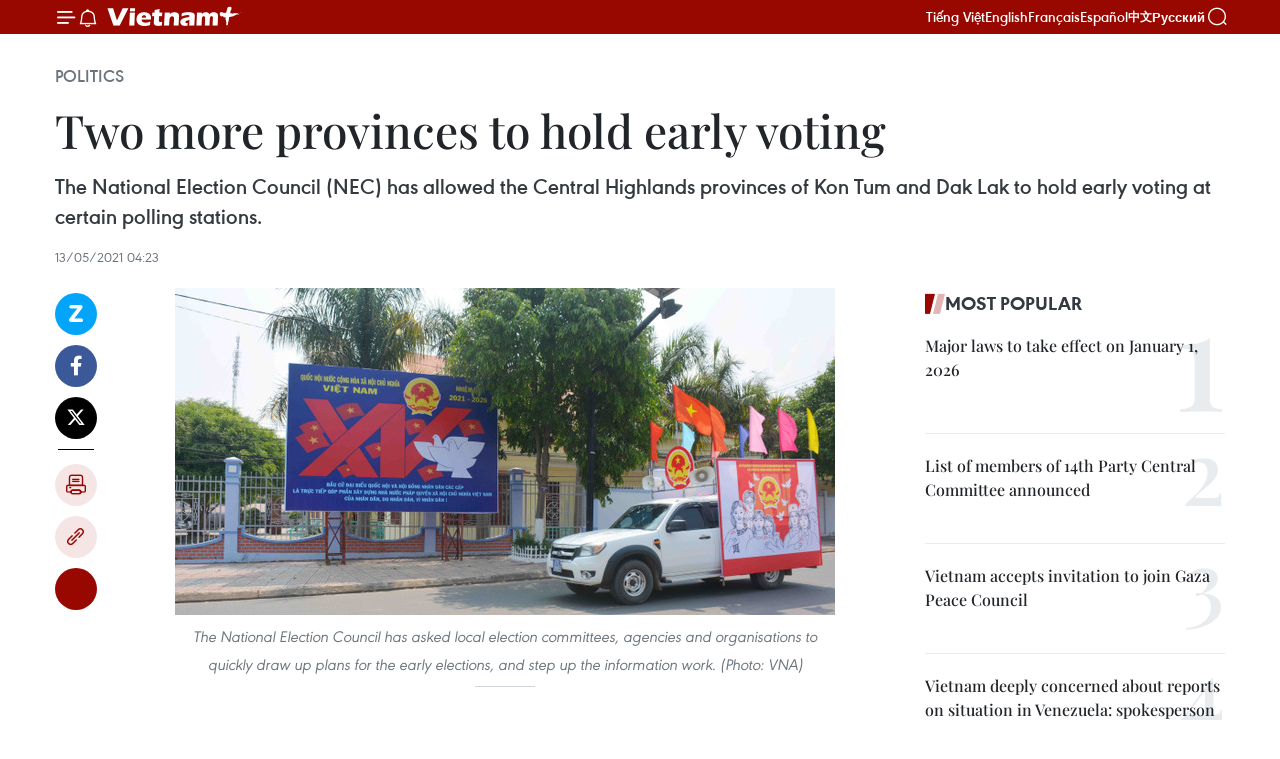

--- FILE ---
content_type: text/html;charset=utf-8
request_url: https://en.vietnamplus.vn/two-more-provinces-to-hold-early-voting-post201430.vnp
body_size: 22899
content:
<!DOCTYPE html> <html lang="en" class="en"> <head> <title>Two more provinces to hold early voting | Vietnam+ (VietnamPlus)</title> <meta name="description" content=" The National Election Council (NEC) has allowed the Central Highlands provinces of Kon Tum and Dak Lak to hold early voting at certain polling stations."/> <meta name="keywords" content="National Election Council, Dak Lak, Kon Tum, early voting, Vietnam, VietnamPlus, Vietnam news"/> <meta name="news_keywords" content="National Election Council, Dak Lak, Kon Tum, early voting, Vietnam, VietnamPlus, Vietnam news"/> <meta http-equiv="Content-Type" content="text/html; charset=utf-8" /> <meta http-equiv="X-UA-Compatible" content="IE=edge"/> <meta http-equiv="refresh" content="1800" /> <meta name="revisit-after" content="1 days" /> <meta name="viewport" content="width=device-width, initial-scale=1"> <meta http-equiv="content-language" content="vi" /> <meta name="format-detection" content="telephone=no"/> <meta name="format-detection" content="address=no"/> <meta name="apple-mobile-web-app-capable" content="yes"> <meta name="apple-mobile-web-app-status-bar-style" content="black"> <meta name="apple-mobile-web-app-title" content="Vietnam+ (VietnamPlus)"/> <meta name="referrer" content="no-referrer-when-downgrade"/> <link rel="shortcut icon" href="https://media.vietnamplus.vn/assets/web/styles/img/favicon.ico" type="image/x-icon" /> <link rel="preconnect" href="https://media.vietnamplus.vn"/> <link rel="dns-prefetch" href="https://media.vietnamplus.vn"/> <link rel="preconnect" href="//www.google-analytics.com" /> <link rel="preconnect" href="//www.googletagmanager.com" /> <link rel="preconnect" href="//stc.za.zaloapp.com" /> <link rel="preconnect" href="//fonts.googleapis.com" /> <link rel="preconnect" href="//pagead2.googlesyndication.com"/> <link rel="preconnect" href="//tpc.googlesyndication.com"/> <link rel="preconnect" href="//securepubads.g.doubleclick.net"/> <link rel="preconnect" href="//accounts.google.com"/> <link rel="preconnect" href="//adservice.google.com"/> <link rel="preconnect" href="//adservice.google.com.vn"/> <link rel="preconnect" href="//www.googletagservices.com"/> <link rel="preconnect" href="//partner.googleadservices.com"/> <link rel="preconnect" href="//tpc.googlesyndication.com"/> <link rel="preconnect" href="//za.zdn.vn"/> <link rel="preconnect" href="//sp.zalo.me"/> <link rel="preconnect" href="//connect.facebook.net"/> <link rel="preconnect" href="//www.facebook.com"/> <link rel="dns-prefetch" href="//www.google-analytics.com" /> <link rel="dns-prefetch" href="//www.googletagmanager.com" /> <link rel="dns-prefetch" href="//stc.za.zaloapp.com" /> <link rel="dns-prefetch" href="//fonts.googleapis.com" /> <link rel="dns-prefetch" href="//pagead2.googlesyndication.com"/> <link rel="dns-prefetch" href="//tpc.googlesyndication.com"/> <link rel="dns-prefetch" href="//securepubads.g.doubleclick.net"/> <link rel="dns-prefetch" href="//accounts.google.com"/> <link rel="dns-prefetch" href="//adservice.google.com"/> <link rel="dns-prefetch" href="//adservice.google.com.vn"/> <link rel="dns-prefetch" href="//www.googletagservices.com"/> <link rel="dns-prefetch" href="//partner.googleadservices.com"/> <link rel="dns-prefetch" href="//tpc.googlesyndication.com"/> <link rel="dns-prefetch" href="//za.zdn.vn"/> <link rel="dns-prefetch" href="//sp.zalo.me"/> <link rel="dns-prefetch" href="//connect.facebook.net"/> <link rel="dns-prefetch" href="//www.facebook.com"/> <link rel="dns-prefetch" href="//graph.facebook.com"/> <link rel="dns-prefetch" href="//static.xx.fbcdn.net"/> <link rel="dns-prefetch" href="//staticxx.facebook.com"/> <script> var cmsConfig = { domainDesktop: 'https://en.vietnamplus.vn', domainMobile: 'https://en.vietnamplus.vn', domainApi: 'https://en-api.vietnamplus.vn', domainStatic: 'https://media.vietnamplus.vn', domainLog: 'https://en-log.vietnamplus.vn', googleAnalytics: 'G\-ZF59SL1YG8', siteId: 0, pageType: 1, objectId: 201430, adsZone: 291, allowAds: false, adsLazy: true, antiAdblock: true, }; if (window.location.protocol !== 'https:' && window.location.hostname.indexOf('vietnamplus.vn') !== -1) { window.location = 'https://' + window.location.hostname + window.location.pathname + window.location.hash; } var USER_AGENT=window.navigator&&(window.navigator.userAgent||window.navigator.vendor)||window.opera||"",IS_MOBILE=/Android|webOS|iPhone|iPod|BlackBerry|Windows Phone|IEMobile|Mobile Safari|Opera Mini/i.test(USER_AGENT),IS_REDIRECT=!1;function setCookie(e,o,i){var n=new Date,i=(n.setTime(n.getTime()+24*i*60*60*1e3),"expires="+n.toUTCString());document.cookie=e+"="+o+"; "+i+";path=/;"}function getCookie(e){var o=document.cookie.indexOf(e+"="),i=o+e.length+1;return!o&&e!==document.cookie.substring(0,e.length)||-1===o?null:(-1===(e=document.cookie.indexOf(";",i))&&(e=document.cookie.length),unescape(document.cookie.substring(i,e)))}IS_MOBILE&&getCookie("isDesktop")&&(setCookie("isDesktop",1,-1),window.location=window.location.pathname.replace(".amp", ".vnp")+window.location.search,IS_REDIRECT=!0); </script> <script> if(USER_AGENT && USER_AGENT.indexOf("facebot") <= 0 && USER_AGENT.indexOf("facebookexternalhit") <= 0) { var query = ''; var hash = ''; if (window.location.search) query = window.location.search; if (window.location.hash) hash = window.location.hash; var canonicalUrl = 'https://en.vietnamplus.vn/two-more-provinces-to-hold-early-voting-post201430.vnp' + query + hash ; var curUrl = decodeURIComponent(window.location.href); if(!location.port && canonicalUrl.startsWith("http") && curUrl != canonicalUrl){ window.location.replace(canonicalUrl); } } </script> <meta property="fb:pages" content="120834779440" /> <meta property="fb:app_id" content="1960985707489919" /> <meta name="author" content="Vietnam+ (VietnamPlus)" /> <meta name="copyright" content="Copyright © 2026 by Vietnam+ (VietnamPlus)" /> <meta name="RATING" content="GENERAL" /> <meta name="GENERATOR" content="Vietnam+ (VietnamPlus)" /> <meta content="Vietnam+ (VietnamPlus)" itemprop="sourceOrganization" name="source"/> <meta content="news" itemprop="genre" name="medium"/> <meta name="robots" content="noarchive, max-image-preview:large, index, follow" /> <meta name="GOOGLEBOT" content="noarchive, max-image-preview:large, index, follow" /> <link rel="canonical" href="https://en.vietnamplus.vn/two-more-provinces-to-hold-early-voting-post201430.vnp" /> <meta property="og:site_name" content="Vietnam+ (VietnamPlus)"/> <meta property="og:rich_attachment" content="true"/> <meta property="og:type" content="article"/> <meta property="og:url" content="https://en.vietnamplus.vn/two-more-provinces-to-hold-early-voting-post201430.vnp"/> <meta property="og:image" content="https://mediaen.vietnamplus.vn/images/f579a678cf9e90879541752073c26005a159b72427c31fb6e6b4d3719fc6f49f172f06dfd06869f2c18176e53ee1e41371e2d92e0a19987eeaf2b8ae758c2e73/dak_lak_8.jpg.webp"/> <meta property="og:image:width" content="1200"/> <meta property="og:image:height" content="630"/> <meta property="og:title" content="Two more provinces to hold early voting"/> <meta property="og:description" content=" The National Election Council (NEC) has allowed the Central Highlands provinces of Kon Tum and Dak Lak to hold early voting at certain polling stations."/> <meta name="twitter:card" value="summary"/> <meta name="twitter:url" content="https://en.vietnamplus.vn/two-more-provinces-to-hold-early-voting-post201430.vnp"/> <meta name="twitter:title" content="Two more provinces to hold early voting"/> <meta name="twitter:description" content=" The National Election Council (NEC) has allowed the Central Highlands provinces of Kon Tum and Dak Lak to hold early voting at certain polling stations."/> <meta name="twitter:image" content="https://mediaen.vietnamplus.vn/images/f579a678cf9e90879541752073c26005a159b72427c31fb6e6b4d3719fc6f49f172f06dfd06869f2c18176e53ee1e41371e2d92e0a19987eeaf2b8ae758c2e73/dak_lak_8.jpg.webp"/> <meta name="twitter:site" content="@Vietnam+ (VietnamPlus)"/> <meta name="twitter:creator" content="@Vietnam+ (VietnamPlus)"/> <meta property="article:publisher" content="https://www.facebook.com/VietnamPlus" /> <meta property="article:tag" content="National Election Council, Dak Lak, Kon Tum, early voting, Vietnam, VietnamPlus, Vietnam news"/> <meta property="article:section" content="Politics" /> <meta property="article:published_time" content="2021-05-13T11:23:00+07:00"/> <meta property="article:modified_time" content="2021-05-13T11:33:25+07:00"/> <script type="application/ld+json"> { "@context": "http://schema.org", "@type": "Organization", "name": "Vietnam+ (VietnamPlus)", "url": "https://en.vietnamplus.vn", "logo": "https://media.vietnamplus.vn/assets/web/styles/img/logo.png", "foundingDate": "2008", "founders": [ { "@type": "Person", "name": "Thông tấn xã Việt Nam (TTXVN)" } ], "address": [ { "@type": "PostalAddress", "streetAddress": "Số 05 Lý Thường Kiệt - Hà Nội - Việt Nam", "addressLocality": "Hà Nội City", "addressRegion": "Northeast", "postalCode": "100000", "addressCountry": "VNM" } ], "contactPoint": [ { "@type": "ContactPoint", "telephone": "+84-243-941-1349", "contactType": "customer service" }, { "@type": "ContactPoint", "telephone": "+84-243-941-1348", "contactType": "customer service" } ], "sameAs": [ "https://www.facebook.com/VietnamPlus", "https://www.tiktok.com/@vietnamplus", "https://twitter.com/vietnamplus", "https://www.youtube.com/c/BaoVietnamPlus" ] } </script> <script type="application/ld+json"> { "@context" : "https://schema.org", "@type" : "WebSite", "name": "Vietnam+ (VietnamPlus)", "url": "https://en.vietnamplus.vn", "alternateName" : "Báo điện tử VIETNAMPLUS, Cơ quan của Thông tấn xã Việt Nam (TTXVN)", "potentialAction": { "@type": "SearchAction", "target": { "@type": "EntryPoint", "urlTemplate": "https://en.vietnamplus.vn/search/?q={search_term_string}" }, "query-input": "required name=search_term_string" } } </script> <script type="application/ld+json"> { "@context":"http://schema.org", "@type":"BreadcrumbList", "itemListElement":[ { "@type":"ListItem", "position":1, "item":{ "@id":"https://en.vietnamplus.vn/politics/", "name":"Politics" } } ] } </script> <script type="application/ld+json"> { "@context": "http://schema.org", "@type": "NewsArticle", "mainEntityOfPage":{ "@type":"WebPage", "@id":"https://en.vietnamplus.vn/two-more-provinces-to-hold-early-voting-post201430.vnp" }, "headline": "Two more provinces to hold early voting", "description": "The National Election Council (NEC) has allowed the Central Highlands provinces of Kon Tum and Dak Lak to hold early voting at certain polling stations.", "image": { "@type": "ImageObject", "url": "https://mediaen.vietnamplus.vn/images/f579a678cf9e90879541752073c26005a159b72427c31fb6e6b4d3719fc6f49f172f06dfd06869f2c18176e53ee1e41371e2d92e0a19987eeaf2b8ae758c2e73/dak_lak_8.jpg.webp", "width" : 1200, "height" : 675 }, "datePublished": "2021-05-13T11:23:00+07:00", "dateModified": "2021-05-13T11:33:25+07:00", "author": { "@type": "Person", "name": "" }, "publisher": { "@type": "Organization", "name": "Vietnam+ (VietnamPlus)", "logo": { "@type": "ImageObject", "url": "https://media.vietnamplus.vn/assets/web/styles/img/logo.png" } } } </script> <link rel="preload" href="https://media.vietnamplus.vn/assets/web/styles/css/main.min-1.0.15.css" as="style"> <link rel="preload" href="https://media.vietnamplus.vn/assets/web/js/main.min-1.0.33.js" as="script"> <link rel="preload" href="https://media.vietnamplus.vn/assets/web/js/detail.min-1.0.15.js" as="script"> <link rel="preload" href="https://common.mcms.one/assets/styles/css/vietnamplus-1.0.0.css" as="style"> <link rel="stylesheet" href="https://common.mcms.one/assets/styles/css/vietnamplus-1.0.0.css"> <link id="cms-style" rel="stylesheet" href="https://media.vietnamplus.vn/assets/web/styles/css/main.min-1.0.15.css"> <style>.infographic-page { overflow-x: hidden;
}</style> <script type="text/javascript"> var _metaOgUrl = 'https://en.vietnamplus.vn/two-more-provinces-to-hold-early-voting-post201430.vnp'; var page_title = document.title; var tracked_url = window.location.pathname + window.location.search + window.location.hash; var cate_path = 'politics'; if (cate_path.length > 0) { tracked_url = "/" + cate_path + tracked_url; } </script> <script async="" src="https://www.googletagmanager.com/gtag/js?id=G-ZF59SL1YG8"></script> <script> window.dataLayer = window.dataLayer || []; function gtag(){dataLayer.push(arguments);} gtag('js', new Date()); gtag('config', 'G-ZF59SL1YG8', {page_path: tracked_url}); </script> <script>window.dataLayer = window.dataLayer || [];dataLayer.push({'pageCategory': '/politics'});</script> <script> window.dataLayer = window.dataLayer || []; dataLayer.push({ 'event': 'Pageview', 'articleId': '201430', 'articleTitle': 'Two more provinces to hold early voting', 'articleCategory': 'Politics', 'articleAlowAds': false, 'articleType': 'detail', 'articleTags': 'National Election Council, Dak Lak, Kon Tum, early voting, Vietnam, VietnamPlus, Vietnam news', 'articlePublishDate': '2021-05-13T11:23:00+07:00', 'articleThumbnail': 'https://mediaen.vietnamplus.vn/images/f579a678cf9e90879541752073c26005a159b72427c31fb6e6b4d3719fc6f49f172f06dfd06869f2c18176e53ee1e41371e2d92e0a19987eeaf2b8ae758c2e73/dak_lak_8.jpg.webp', 'articleShortUrl': 'https://en.vietnamplus.vn/two-more-provinces-to-hold-early-voting-post201430.vnp', 'articleFullUrl': 'https://en.vietnamplus.vn/two-more-provinces-to-hold-early-voting-post201430.vnp', }); </script> <script type='text/javascript'> gtag('event', 'article_page',{ 'articleId': '201430', 'articleTitle': 'Two more provinces to hold early voting', 'articleCategory': 'Politics', 'articleAlowAds': false, 'articleType': 'detail', 'articleTags': 'National Election Council, Dak Lak, Kon Tum, early voting, Vietnam, VietnamPlus, Vietnam news', 'articlePublishDate': '2021-05-13T11:23:00+07:00', 'articleThumbnail': 'https://mediaen.vietnamplus.vn/images/f579a678cf9e90879541752073c26005a159b72427c31fb6e6b4d3719fc6f49f172f06dfd06869f2c18176e53ee1e41371e2d92e0a19987eeaf2b8ae758c2e73/dak_lak_8.jpg.webp', 'articleShortUrl': 'https://en.vietnamplus.vn/two-more-provinces-to-hold-early-voting-post201430.vnp', 'articleFullUrl': 'https://en.vietnamplus.vn/two-more-provinces-to-hold-early-voting-post201430.vnp', }); </script> <script>(function(w,d,s,l,i){w[l]=w[l]||[];w[l].push({'gtm.start': new Date().getTime(),event:'gtm.js'});var f=d.getElementsByTagName(s)[0], j=d.createElement(s),dl=l!='dataLayer'?'&l='+l:'';j.async=true;j.src= 'https://www.googletagmanager.com/gtm.js?id='+i+dl;f.parentNode.insertBefore(j,f); })(window,document,'script','dataLayer','GTM-5WM58F3N');</script> <script type="text/javascript"> !function(){"use strict";function e(e){var t=!(arguments.length>1&&void 0!==arguments[1])||arguments[1],c=document.createElement("script");c.src=e,t?c.type="module":(c.async=!0,c.type="text/javascript",c.setAttribute("nomodule",""));var n=document.getElementsByTagName("script")[0];n.parentNode.insertBefore(c,n)}!function(t,c){!function(t,c,n){var a,o,r;n.accountId=c,null!==(a=t.marfeel)&&void 0!==a||(t.marfeel={}),null!==(o=(r=t.marfeel).cmd)&&void 0!==o||(r.cmd=[]),t.marfeel.config=n;var i="https://sdk.mrf.io/statics";e("".concat(i,"/marfeel-sdk.js?id=").concat(c),!0),e("".concat(i,"/marfeel-sdk.es5.js?id=").concat(c),!1)}(t,c,arguments.length>2&&void 0!==arguments[2]?arguments[2]:{})}(window,2272,{} )}(); </script> <script async src="https://sp.zalo.me/plugins/sdk.js"></script> </head> <body class="detail-page"> <div id="sdaWeb_SdaMasthead" class="rennab rennab-top" data-platform="1" data-position="Web_SdaMasthead"> </div> <header class=" site-header"> <div class="sticky"> <div class="container"> <i class="ic-menu"></i> <i class="ic-bell"></i> <div id="header-news" class="pick-news hidden" data-source="header-latest-news"></div> <a class="small-logo" href="/" title="Vietnam+ (VietnamPlus)">Vietnam+ (VietnamPlus)</a> <ul class="menu"> <li> <a href="https://www.vietnamplus.vn" title="Tiếng Việt" target="_blank">Tiếng Việt</a> </li> <li> <a href="https://en.vietnamplus.vn" title="English" target="_blank" rel="nofollow">English</a> </li> <li> <a href="https://fr.vietnamplus.vn" title="Français" target="_blank" rel="nofollow">Français</a> </li> <li> <a href="https://es.vietnamplus.vn" title="Español" target="_blank" rel="nofollow">Español</a> </li> <li> <a href="https://zh.vietnamplus.vn" title="中文" target="_blank" rel="nofollow">中文</a> </li> <li> <a href="https://ru.vietnamplus.vn" title="Русский" target="_blank" rel="nofollow">Русский</a> </li> </ul> <div class="search-wrapper"> <i class="ic-search"></i> <input type="text" class="search txtsearch" placeholder="Keyword"> </div> </div> </div> </header> <div class="site-body"> <div id="sdaWeb_SdaBackground" class="rennab " data-platform="1" data-position="Web_SdaBackground"> </div> <div class="container"> <div class="breadcrumb breadcrumb-detail"> <h2 class="main"> <a href="https://en.vietnamplus.vn/politics/" title="Politics" class="active">Politics</a> </h2> </div> <div id="sdaWeb_SdaTop" class="rennab " data-platform="1" data-position="Web_SdaTop"> </div> <div class="article"> <h1 class="article__title cms-title "> Two more provinces to hold early voting </h1> <div class="article__sapo cms-desc"> The National Election Council (NEC) has allowed the Central Highlands provinces of Kon Tum and Dak Lak to hold early voting at certain polling stations. </div> <div id="sdaWeb_SdaArticleAfterSapo" class="rennab " data-platform="1" data-position="Web_SdaArticleAfterSapo"> </div> <div class="article__meta"> <time class="time" datetime="2021-05-13T11:23:00+07:00" data-time="1620879780" data-friendly="false">Thursday, May 13, 2021 11:23</time> <meta class="cms-date" itemprop="datePublished" content="2021-05-13T11:23:00+07:00"> </div> <div class="col"> <div class="main-col content-col"> <div class="article__body zce-content-body cms-body" itemprop="articleBody"> <div class="social-pin sticky article__social"> <a href="javascript:void(0);" class="zl zalo-share-button" title="Zalo" data-href="https://en.vietnamplus.vn/two-more-provinces-to-hold-early-voting-post201430.vnp" data-oaid="4486284411240520426" data-layout="1" data-color="blue" data-customize="true">Zalo</a> <a href="javascript:void(0);" class="item fb" data-href="https://en.vietnamplus.vn/two-more-provinces-to-hold-early-voting-post201430.vnp" data-rel="facebook" title="Facebook">Facebook</a> <a href="javascript:void(0);" class="item tw" data-href="https://en.vietnamplus.vn/two-more-provinces-to-hold-early-voting-post201430.vnp" data-rel="twitter" title="Twitter">Twitter</a> <a href="javascript:void(0);" class="bookmark sendbookmark hidden" onclick="ME.sendBookmark(this, 201430);" data-id="201430" title="Bookmark">Bookmark</a> <a href="javascript:void(0);" class="print sendprint" title="Print" data-href="/print-201430.html">Print</a> <a href="javascript:void(0);" class="item link" data-href="https://en.vietnamplus.vn/two-more-provinces-to-hold-early-voting-post201430.vnp" data-rel="copy" title="Copy link">Copy link</a> <div id='shortenlink-container'></div> </div> <div class="ExternalClass704E2A64B02E440C89DC7027DCB538E1"> <div class="article-photo"> <a href="/Uploaded_EN/sxtt/2021_05_13/dak_lak_8.jpg" rel="nofollow" target="_blank"><img alt="Two more provinces to hold early voting ảnh 1" src="[data-uri]" class="lazyload cms-photo" data-large-src="https://mediaen.vietnamplus.vn/images/d0e53d05e2a66ff390ceb759790db14e3f938403caa15671447213626aebd2783a9827833586b67401710de6c4d0118c03a91f0e635241d876a9b173ce529224/dak_lak_8.jpg" data-src="https://mediaen.vietnamplus.vn/images/be1816f7aba1b65b5289f203216036c5a09a979d95baaafbb98552ec57e493121b0e720761aa484808d84797b9ac3539/dak_lak_8.jpg" title="Two more provinces to hold early voting ảnh 1"></a><span>The National Election Council has asked local election committees, agencies and organisations to quickly draw up plans for the early elections, and step up the information work. (Photo: VNA)</span> </div> <br><strong>Hanoi (VNA) – </strong>The National Election Council(NEC) has allowed the Central Highlands provinces of Kon Tum and Dak Lak tohold early voting at certain polling stations. <br> <br> Accordingly, voters at polling stations in Ngoc Linh, Muong Hoong, Dak Man, DakPlo, Dak Nhoong and Dak Long communes in Dak Glei district, and the borderguard station in Dak Xu commune in Ngoc Hoi district, Kon Tum province, willcast their ballots to elect deputies to the 15th National Assembly andall-level People’s Council for 2021-2026 on May 22, one day ahead of schedule. <br> <br> The voting will also take place the same day at polling stations of armedforces in Ea Sup and Buon Don districts, and Buon Ma Thuot city of Dak Lak province. <br> <br> Apart from Kon Tum and Dak Lak, 12 other cities and provinces will also holdearly voting in certain polling stations, namely Hai Phong, Can Tho, BaRia-Vung Tau, Binh Dinh, Ca Mau, Dak Nong, Hau Giang, Kien Giang, Khanh Hoa,Quang Nam, Quang Binh and Nghe An. <br> <br> The NEC has asked local election committees, agencies and organisations toquickly draw up plans for the early elections, and step up the information work. <br> <br> The time for early polling has been set in line with Article 71 of the law onelection of deputies to the NA and People’s Councils. <br> <br> Voters nationwide will go to the poll to select 500 deputies to the 15th NAfrom 868 candidates on May 23./. <br> <br>
</div> <div class="article__source"> <div class="source"> <span class="name">VNA</span> </div> </div> <div id="sdaWeb_SdaArticleAfterBody" class="rennab " data-platform="1" data-position="Web_SdaArticleAfterBody"> </div> </div> <div class="article__tag"> <a class="active" href="https://en.vietnamplus.vn/tag/national-election-council-tag34842.vnp" title="National Election Council">#National Election Council</a> <a class="active" href="https://en.vietnamplus.vn/tag/dak-lak-tag524.vnp" title="Dak Lak">#Dak Lak</a> <a class="" href="https://en.vietnamplus.vn/tag/kon-tum-tag2030.vnp" title="Kon Tum">#Kon Tum</a> <a class="" href="https://en.vietnamplus.vn/tag.vnp?q=early voting" title="early voting">#early voting</a> <a class="" href="https://en.vietnamplus.vn/tag/vietnam-tag10.vnp" title="Vietnam">#Vietnam</a> <a class="" href="https://en.vietnamplus.vn/tag/vietnamplus-tag3.vnp" title="VietnamPlus">#VietnamPlus</a> <a class="" href="https://en.vietnamplus.vn/tag/vietnam-news-tag14.vnp" title="Vietnam news">#Vietnam news</a> </div> <div id="sdaWeb_SdaArticleAfterTag" class="rennab " data-platform="1" data-position="Web_SdaArticleAfterTag"> </div> <div class="wrap-social"> <div class="social-pin article__social"> <a href="javascript:void(0);" class="zl zalo-share-button" title="Zalo" data-href="https://en.vietnamplus.vn/two-more-provinces-to-hold-early-voting-post201430.vnp" data-oaid="4486284411240520426" data-layout="1" data-color="blue" data-customize="true">Zalo</a> <a href="javascript:void(0);" class="item fb" data-href="https://en.vietnamplus.vn/two-more-provinces-to-hold-early-voting-post201430.vnp" data-rel="facebook" title="Facebook">Facebook</a> <a href="javascript:void(0);" class="item tw" data-href="https://en.vietnamplus.vn/two-more-provinces-to-hold-early-voting-post201430.vnp" data-rel="twitter" title="Twitter">Twitter</a> <a href="javascript:void(0);" class="bookmark sendbookmark hidden" onclick="ME.sendBookmark(this, 201430);" data-id="201430" title="Bookmark">Bookmark</a> <a href="javascript:void(0);" class="print sendprint" title="Print" data-href="/print-201430.html">Print</a> <a href="javascript:void(0);" class="item link" data-href="https://en.vietnamplus.vn/two-more-provinces-to-hold-early-voting-post201430.vnp" data-rel="copy" title="Copy link">Copy link</a> <div id='shortenlink-container'></div> </div> <a href="https://news.google.com/publications/CAAqBwgKMN-18wowlLWFAw?hl=vi&gl=VN&ceid=VN%3Avi" class="google-news" target="_blank" title="Google News">Follow VietnamPlus</a> </div> <div id="sdaWeb_SdaArticleAfterBody1" class="rennab " data-platform="1" data-position="Web_SdaArticleAfterBody1"> </div> <div id="sdaWeb_SdaArticleAfterBody2" class="rennab " data-platform="1" data-position="Web_SdaArticleAfterBody2"> </div> <div class="box-related-news"> <h3 class="box-heading"> <span class="title">Related News</span> </h3> <div class="box-content" data-source="related-news"> <article class="story"> <figure class="story__thumb"> <a class="cms-link" href="https://en.vietnamplus.vn/public-security-forces-ready-to-ensure-safety-of-election-post201333.vnp" title="Public security forces ready to ensure safety of election "> <img class="lazyload" src="[data-uri]" data-src="https://mediaen.vietnamplus.vn/images/9319dea850fa01a58eeade80b2305b434cbfa25f14b9fcf94907cc70409c20fd55e3feb292c2f9f1f2f53148c8881be4fcc0d20d9207a9a5f093a0fb14eecb7f526fbd24011ae45b2ef912f4252e5e96/public00000000.jpg.webp" data-srcset="https://mediaen.vietnamplus.vn/images/9319dea850fa01a58eeade80b2305b434cbfa25f14b9fcf94907cc70409c20fd55e3feb292c2f9f1f2f53148c8881be4fcc0d20d9207a9a5f093a0fb14eecb7f526fbd24011ae45b2ef912f4252e5e96/public00000000.jpg.webp 1x, https://mediaen.vietnamplus.vn/images/96ce4c3abba2f1be0420300cd1a897744cbfa25f14b9fcf94907cc70409c20fd55e3feb292c2f9f1f2f53148c8881be4fcc0d20d9207a9a5f093a0fb14eecb7f526fbd24011ae45b2ef912f4252e5e96/public00000000.jpg.webp 2x" alt="Public security forces ready to ensure safety of election "> <noscript><img src="https://mediaen.vietnamplus.vn/images/9319dea850fa01a58eeade80b2305b434cbfa25f14b9fcf94907cc70409c20fd55e3feb292c2f9f1f2f53148c8881be4fcc0d20d9207a9a5f093a0fb14eecb7f526fbd24011ae45b2ef912f4252e5e96/public00000000.jpg.webp" srcset="https://mediaen.vietnamplus.vn/images/9319dea850fa01a58eeade80b2305b434cbfa25f14b9fcf94907cc70409c20fd55e3feb292c2f9f1f2f53148c8881be4fcc0d20d9207a9a5f093a0fb14eecb7f526fbd24011ae45b2ef912f4252e5e96/public00000000.jpg.webp 1x, https://mediaen.vietnamplus.vn/images/96ce4c3abba2f1be0420300cd1a897744cbfa25f14b9fcf94907cc70409c20fd55e3feb292c2f9f1f2f53148c8881be4fcc0d20d9207a9a5f093a0fb14eecb7f526fbd24011ae45b2ef912f4252e5e96/public00000000.jpg.webp 2x" alt="Public security forces ready to ensure safety of election " class="image-fallback"></noscript> </a> </figure> <h2 class="story__heading" data-tracking="201333"> <a class=" cms-link" href="https://en.vietnamplus.vn/public-security-forces-ready-to-ensure-safety-of-election-post201333.vnp" title="Public security forces ready to ensure safety of election "> <i class="ic-video"></i> Public security forces ready to ensure safety of election </a> </h2> <time class="time" datetime="2021-05-11T19:30:05+07:00" data-time="1620736205"> 11/05/2021 19:30 </time> <div class="story__summary story__shorten"> Preparations for the May 23 general elections have so far been basically completed in a thorough, comprehensive and synchronous manner, said Chief of the Office of the Ministry of Public Security Lieut Gen To An Xo. </div> </article> <article class="story"> <figure class="story__thumb"> <a class="cms-link" href="https://en.vietnamplus.vn/campaign-launched-to-protect-safety-for-elections-post201397.vnp" title="Campaign launched to protect safety for elections "> <img class="lazyload" src="[data-uri]" data-src="https://mediaen.vietnamplus.vn/images/9319dea850fa01a58eeade80b2305b43ca38289111de8a5a17b1687b186ae33b7820bc68ba5564f83e52b7086afc645b30116700e000fe3ddc5f5058dbf64d4c/campaign.jpg.webp" data-srcset="https://mediaen.vietnamplus.vn/images/9319dea850fa01a58eeade80b2305b43ca38289111de8a5a17b1687b186ae33b7820bc68ba5564f83e52b7086afc645b30116700e000fe3ddc5f5058dbf64d4c/campaign.jpg.webp 1x, https://mediaen.vietnamplus.vn/images/96ce4c3abba2f1be0420300cd1a89774ca38289111de8a5a17b1687b186ae33b7820bc68ba5564f83e52b7086afc645b30116700e000fe3ddc5f5058dbf64d4c/campaign.jpg.webp 2x" alt="Campaign launched to protect safety for elections "> <noscript><img src="https://mediaen.vietnamplus.vn/images/9319dea850fa01a58eeade80b2305b43ca38289111de8a5a17b1687b186ae33b7820bc68ba5564f83e52b7086afc645b30116700e000fe3ddc5f5058dbf64d4c/campaign.jpg.webp" srcset="https://mediaen.vietnamplus.vn/images/9319dea850fa01a58eeade80b2305b43ca38289111de8a5a17b1687b186ae33b7820bc68ba5564f83e52b7086afc645b30116700e000fe3ddc5f5058dbf64d4c/campaign.jpg.webp 1x, https://mediaen.vietnamplus.vn/images/96ce4c3abba2f1be0420300cd1a89774ca38289111de8a5a17b1687b186ae33b7820bc68ba5564f83e52b7086afc645b30116700e000fe3ddc5f5058dbf64d4c/campaign.jpg.webp 2x" alt="Campaign launched to protect safety for elections " class="image-fallback"></noscript> </a> </figure> <h2 class="story__heading" data-tracking="201397"> <a class=" cms-link" href="https://en.vietnamplus.vn/campaign-launched-to-protect-safety-for-elections-post201397.vnp" title="Campaign launched to protect safety for elections "> <i class="ic-video"></i> Campaign launched to protect safety for elections </a> </h2> <time class="time" datetime="2021-05-12T18:55:06+07:00" data-time="1620820506"> 12/05/2021 18:55 </time> <div class="story__summary story__shorten"> The Ministry of Public Security on May 12 held a virtual ceremony to launch a campaign to ensure security and safety for the upcoming elections of deputies to the 15th National Assembly and all-level People’s Councils for 2021-2026. National Assembly Chairman Vuong Dinh Hue, who is also head of the National Election Council, attended the event. </div> </article> <article class="story"> <figure class="story__thumb"> <a class="cms-link" href="https://en.vietnamplus.vn/hanois-police-ensures-security-order-for-election-day-post201422.vnp" title="Hanoi’s police ensures security, order for election day "> <img class="lazyload" src="[data-uri]" data-src="https://mediaen.vietnamplus.vn/images/9319dea850fa01a58eeade80b2305b43ca38289111de8a5a17b1687b186ae33befc7622099d2f2203e4e3707bd1381fe813fcd1e0a18042b5500bcf98ed87fa6/2_ava.jpg.webp" data-srcset="https://mediaen.vietnamplus.vn/images/9319dea850fa01a58eeade80b2305b43ca38289111de8a5a17b1687b186ae33befc7622099d2f2203e4e3707bd1381fe813fcd1e0a18042b5500bcf98ed87fa6/2_ava.jpg.webp 1x, https://mediaen.vietnamplus.vn/images/96ce4c3abba2f1be0420300cd1a89774ca38289111de8a5a17b1687b186ae33befc7622099d2f2203e4e3707bd1381fe813fcd1e0a18042b5500bcf98ed87fa6/2_ava.jpg.webp 2x" alt="Hanoi’s police ensures security, order for election day "> <noscript><img src="https://mediaen.vietnamplus.vn/images/9319dea850fa01a58eeade80b2305b43ca38289111de8a5a17b1687b186ae33befc7622099d2f2203e4e3707bd1381fe813fcd1e0a18042b5500bcf98ed87fa6/2_ava.jpg.webp" srcset="https://mediaen.vietnamplus.vn/images/9319dea850fa01a58eeade80b2305b43ca38289111de8a5a17b1687b186ae33befc7622099d2f2203e4e3707bd1381fe813fcd1e0a18042b5500bcf98ed87fa6/2_ava.jpg.webp 1x, https://mediaen.vietnamplus.vn/images/96ce4c3abba2f1be0420300cd1a89774ca38289111de8a5a17b1687b186ae33befc7622099d2f2203e4e3707bd1381fe813fcd1e0a18042b5500bcf98ed87fa6/2_ava.jpg.webp 2x" alt="Hanoi’s police ensures security, order for election day " class="image-fallback"></noscript> </a> </figure> <h2 class="story__heading" data-tracking="201422"> <a class=" cms-link" href="https://en.vietnamplus.vn/hanois-police-ensures-security-order-for-election-day-post201422.vnp" title="Hanoi’s police ensures security, order for election day "> <i class="ic-photo"></i> Hanoi’s police ensures security, order for election day </a> </h2> <time class="time" datetime="2021-05-13T11:00:00+07:00" data-time="1620878400"> 13/05/2021 11:00 </time> <div class="story__summary story__shorten"> Hanoi’s police force has deployed their tasks to ensure security and order during the election day following an online ceremony to launch a campaign to ensure security and safety for the upcoming elections of deputies to the 15th National Assembly and all-level People’s Councils for 2021-2026 slated for May 23. </div> </article> </div> </div> <div id="sdaWeb_SdaArticleAfterRelated" class="rennab " data-platform="1" data-position="Web_SdaArticleAfterRelated"> </div> <div class="timeline secondary"> <h3 class="box-heading"> <a href="https://en.vietnamplus.vn/politics/" title="Politics" class="title"> See more </a> </h3> <div class="box-content content-list" data-source="recommendation-291"> <article class="story" data-id="336958"> <figure class="story__thumb"> <a class="cms-link" href="https://en.vietnamplus.vn/law-amending-and-supplementing-a-number-of-articles-of-the-law-on-election-of-deputies-to-the-national-assembly-and-deputies-to-peoples-councils-post336958.vnp" title="Law amending and supplementing a number of articles of the Law on Election of Deputies to the National Assembly and Deputies to People’s Councils"> <img class="lazyload" src="[data-uri]" data-src="https://mediaen.vietnamplus.vn/images/32c46d6b037e3dd971894b4ddb3610dcb0415a1df84e2c5e2592b22f6611f7bc7b8e15c5e27b837dc181418a3cbc471bce0607a6b8edf02dcece6711b72640d46ed283219f20d29a23269402c73aa2e4/national-assembly-15th-tenure-9th-session.jpg.webp" data-srcset="https://mediaen.vietnamplus.vn/images/32c46d6b037e3dd971894b4ddb3610dcb0415a1df84e2c5e2592b22f6611f7bc7b8e15c5e27b837dc181418a3cbc471bce0607a6b8edf02dcece6711b72640d46ed283219f20d29a23269402c73aa2e4/national-assembly-15th-tenure-9th-session.jpg.webp 1x, https://mediaen.vietnamplus.vn/images/c27c7f5be23da1437b7f3ee4c30250abb0415a1df84e2c5e2592b22f6611f7bc7b8e15c5e27b837dc181418a3cbc471bce0607a6b8edf02dcece6711b72640d46ed283219f20d29a23269402c73aa2e4/national-assembly-15th-tenure-9th-session.jpg.webp 2x" alt="Law amending and supplementing a number of articles of the Law on Election of Deputies to the National Assembly and Deputies to People’s Councils"> <noscript><img src="https://mediaen.vietnamplus.vn/images/32c46d6b037e3dd971894b4ddb3610dcb0415a1df84e2c5e2592b22f6611f7bc7b8e15c5e27b837dc181418a3cbc471bce0607a6b8edf02dcece6711b72640d46ed283219f20d29a23269402c73aa2e4/national-assembly-15th-tenure-9th-session.jpg.webp" srcset="https://mediaen.vietnamplus.vn/images/32c46d6b037e3dd971894b4ddb3610dcb0415a1df84e2c5e2592b22f6611f7bc7b8e15c5e27b837dc181418a3cbc471bce0607a6b8edf02dcece6711b72640d46ed283219f20d29a23269402c73aa2e4/national-assembly-15th-tenure-9th-session.jpg.webp 1x, https://mediaen.vietnamplus.vn/images/c27c7f5be23da1437b7f3ee4c30250abb0415a1df84e2c5e2592b22f6611f7bc7b8e15c5e27b837dc181418a3cbc471bce0607a6b8edf02dcece6711b72640d46ed283219f20d29a23269402c73aa2e4/national-assembly-15th-tenure-9th-session.jpg.webp 2x" alt="Law amending and supplementing a number of articles of the Law on Election of Deputies to the National Assembly and Deputies to People’s Councils" class="image-fallback"></noscript> </a> </figure> <h2 class="story__heading" data-tracking="336958"> <a class=" cms-link" href="https://en.vietnamplus.vn/law-amending-and-supplementing-a-number-of-articles-of-the-law-on-election-of-deputies-to-the-national-assembly-and-deputies-to-peoples-councils-post336958.vnp" title="Law amending and supplementing a number of articles of the Law on Election of Deputies to the National Assembly and Deputies to People’s Councils"> Law amending and supplementing a number of articles of the Law on Election of Deputies to the National Assembly and Deputies to People’s Councils </a> </h2> <time class="time" datetime="2026-01-30T08:54:59+07:00" data-time="1769738099"> 30/01/2026 08:54 </time> <div class="story__summary story__shorten"> <p>The Law amending and supplementing a number of articles of the Law on Election of Deputies to the National Assembly and Deputies to People’s Councils was passed on June 24, 2025, by the 15th National Assembly at its 9th session.</p> </div> </article> <article class="story" data-id="336956"> <figure class="story__thumb"> <a class="cms-link" href="https://en.vietnamplus.vn/morning-digest-on-january-30-post336956.vnp" title="☀️ Morning digest on January 30"> <img class="lazyload" src="[data-uri]" data-src="https://mediaen.vietnamplus.vn/images/9da4796470ca3c96168350672dfb6196f7dc853fff3e4ac74f847146e4579eed604514681d23bf4b0e75d6582c14f812813fcd1e0a18042b5500bcf98ed87fa6/ca-phe-sang01.jpg.webp" data-srcset="https://mediaen.vietnamplus.vn/images/9da4796470ca3c96168350672dfb6196f7dc853fff3e4ac74f847146e4579eed604514681d23bf4b0e75d6582c14f812813fcd1e0a18042b5500bcf98ed87fa6/ca-phe-sang01.jpg.webp 1x, https://mediaen.vietnamplus.vn/images/5e7862b48ab8e6ec548dd53cc72c6c78f7dc853fff3e4ac74f847146e4579eed604514681d23bf4b0e75d6582c14f812813fcd1e0a18042b5500bcf98ed87fa6/ca-phe-sang01.jpg.webp 2x" alt="☀️ Morning digest on January 30"> <noscript><img src="https://mediaen.vietnamplus.vn/images/9da4796470ca3c96168350672dfb6196f7dc853fff3e4ac74f847146e4579eed604514681d23bf4b0e75d6582c14f812813fcd1e0a18042b5500bcf98ed87fa6/ca-phe-sang01.jpg.webp" srcset="https://mediaen.vietnamplus.vn/images/9da4796470ca3c96168350672dfb6196f7dc853fff3e4ac74f847146e4579eed604514681d23bf4b0e75d6582c14f812813fcd1e0a18042b5500bcf98ed87fa6/ca-phe-sang01.jpg.webp 1x, https://mediaen.vietnamplus.vn/images/5e7862b48ab8e6ec548dd53cc72c6c78f7dc853fff3e4ac74f847146e4579eed604514681d23bf4b0e75d6582c14f812813fcd1e0a18042b5500bcf98ed87fa6/ca-phe-sang01.jpg.webp 2x" alt="☀️ Morning digest on January 30" class="image-fallback"></noscript> </a> </figure> <h2 class="story__heading" data-tracking="336956"> <a class=" cms-link" href="https://en.vietnamplus.vn/morning-digest-on-january-30-post336956.vnp" title="☀️ Morning digest on January 30"> ☀️ Morning digest on January 30 </a> </h2> <time class="time" datetime="2026-01-30T08:30:20+07:00" data-time="1769736620"> 30/01/2026 08:30 </time> <div class="story__summary story__shorten"> <p>The following is a list of selected news summaries reported last night by the Vietnam News Agency.</p> </div> </article> <article class="story" data-id="336955"> <figure class="story__thumb"> <a class="cms-link" href="https://en.vietnamplus.vn/european-council-president-concludes-official-visit-to-vietnam-post336955.vnp" title="European Council President concludes official visit to Vietnam"> <img class="lazyload" src="[data-uri]" data-src="https://mediaen.vietnamplus.vn/images/9da4796470ca3c96168350672dfb6196492bd064d2019cf61b797c357683014ecb1e9945c2403c351934997081b7feee/ec.jpg.webp" data-srcset="https://mediaen.vietnamplus.vn/images/9da4796470ca3c96168350672dfb6196492bd064d2019cf61b797c357683014ecb1e9945c2403c351934997081b7feee/ec.jpg.webp 1x, https://mediaen.vietnamplus.vn/images/5e7862b48ab8e6ec548dd53cc72c6c78492bd064d2019cf61b797c357683014ecb1e9945c2403c351934997081b7feee/ec.jpg.webp 2x" alt="President of the European Council António Costa (Photo: VNA)"> <noscript><img src="https://mediaen.vietnamplus.vn/images/9da4796470ca3c96168350672dfb6196492bd064d2019cf61b797c357683014ecb1e9945c2403c351934997081b7feee/ec.jpg.webp" srcset="https://mediaen.vietnamplus.vn/images/9da4796470ca3c96168350672dfb6196492bd064d2019cf61b797c357683014ecb1e9945c2403c351934997081b7feee/ec.jpg.webp 1x, https://mediaen.vietnamplus.vn/images/5e7862b48ab8e6ec548dd53cc72c6c78492bd064d2019cf61b797c357683014ecb1e9945c2403c351934997081b7feee/ec.jpg.webp 2x" alt="President of the European Council António Costa (Photo: VNA)" class="image-fallback"></noscript> </a> </figure> <h2 class="story__heading" data-tracking="336955"> <a class=" cms-link" href="https://en.vietnamplus.vn/european-council-president-concludes-official-visit-to-vietnam-post336955.vnp" title="European Council President concludes official visit to Vietnam"> European Council President concludes official visit to Vietnam </a> </h2> <time class="time" datetime="2026-01-30T06:12:45+07:00" data-time="1769728365"> 30/01/2026 06:12 </time> <div class="story__summary story__shorten"> <p>The two sides issued a joint statement on the elevation of Vietnam-EU relations to a Comprehensive Strategic Partnership, underscoring that the new partnership will advance ties to a new level bilaterally, regionally and multilaterally.</p> </div> </article> <article class="story" data-id="336954"> <figure class="story__thumb"> <a class="cms-link" href="https://en.vietnamplus.vn/party-chief-hosts-european-council-president-post336954.vnp" title="Party chief hosts European Council President"> <img class="lazyload" src="[data-uri]" data-src="https://mediaen.vietnamplus.vn/images/9da4796470ca3c96168350672dfb6196492bd064d2019cf61b797c357683014ef1aa8d9ae0ca069db784e6858c98ce85/lam1.jpg.webp" data-srcset="https://mediaen.vietnamplus.vn/images/9da4796470ca3c96168350672dfb6196492bd064d2019cf61b797c357683014ef1aa8d9ae0ca069db784e6858c98ce85/lam1.jpg.webp 1x, https://mediaen.vietnamplus.vn/images/5e7862b48ab8e6ec548dd53cc72c6c78492bd064d2019cf61b797c357683014ef1aa8d9ae0ca069db784e6858c98ce85/lam1.jpg.webp 2x" alt="Party General Secretary To Lam (right) and President of the European Council (EC) António Costa (Photo: VNA)"> <noscript><img src="https://mediaen.vietnamplus.vn/images/9da4796470ca3c96168350672dfb6196492bd064d2019cf61b797c357683014ef1aa8d9ae0ca069db784e6858c98ce85/lam1.jpg.webp" srcset="https://mediaen.vietnamplus.vn/images/9da4796470ca3c96168350672dfb6196492bd064d2019cf61b797c357683014ef1aa8d9ae0ca069db784e6858c98ce85/lam1.jpg.webp 1x, https://mediaen.vietnamplus.vn/images/5e7862b48ab8e6ec548dd53cc72c6c78492bd064d2019cf61b797c357683014ef1aa8d9ae0ca069db784e6858c98ce85/lam1.jpg.webp 2x" alt="Party General Secretary To Lam (right) and President of the European Council (EC) António Costa (Photo: VNA)" class="image-fallback"></noscript> </a> </figure> <h2 class="story__heading" data-tracking="336954"> <a class=" cms-link" href="https://en.vietnamplus.vn/party-chief-hosts-european-council-president-post336954.vnp" title="Party chief hosts European Council President"> Party chief hosts European Council President </a> </h2> <time class="time" datetime="2026-01-30T05:49:38+07:00" data-time="1769726978"> 30/01/2026 05:49 </time> <div class="story__summary story__shorten"> <p>Vietnam and the EU should step up exchanges and dialogue to further strengthen political trust and translate the orientations of the newly established partnership framework into concrete action.</p> </div> </article> <article class="story" data-id="336910"> <figure class="story__thumb"> <a class="cms-link" href="https://en.vietnamplus.vn/russian-media-praise-development-orientations-of-vietnams-14th-national-party-congress-post336910.vnp" title="Russian media praise development orientations of Vietnam’s 14th National Party Congress"> <img class="lazyload" src="[data-uri]" data-src="https://mediaen.vietnamplus.vn/images/7d1b1ad3fc9563dcff6a3a0b9636850c8f28106dc37286455331935f0c84db1bf1d59350d761534a27de85358f3974ed199c773cb9baed4e18ad209e2de716c2/14th-congress-closing-vna.jpg.webp" data-srcset="https://mediaen.vietnamplus.vn/images/7d1b1ad3fc9563dcff6a3a0b9636850c8f28106dc37286455331935f0c84db1bf1d59350d761534a27de85358f3974ed199c773cb9baed4e18ad209e2de716c2/14th-congress-closing-vna.jpg.webp 1x, https://mediaen.vietnamplus.vn/images/9208427127649c9760468496aed1bd788f28106dc37286455331935f0c84db1bf1d59350d761534a27de85358f3974ed199c773cb9baed4e18ad209e2de716c2/14th-congress-closing-vna.jpg.webp 2x" alt="The new Central Committee of the Communist Party of Vietnam make debut at the 14th National Congress. (Photo: VNA)"> <noscript><img src="https://mediaen.vietnamplus.vn/images/7d1b1ad3fc9563dcff6a3a0b9636850c8f28106dc37286455331935f0c84db1bf1d59350d761534a27de85358f3974ed199c773cb9baed4e18ad209e2de716c2/14th-congress-closing-vna.jpg.webp" srcset="https://mediaen.vietnamplus.vn/images/7d1b1ad3fc9563dcff6a3a0b9636850c8f28106dc37286455331935f0c84db1bf1d59350d761534a27de85358f3974ed199c773cb9baed4e18ad209e2de716c2/14th-congress-closing-vna.jpg.webp 1x, https://mediaen.vietnamplus.vn/images/9208427127649c9760468496aed1bd788f28106dc37286455331935f0c84db1bf1d59350d761534a27de85358f3974ed199c773cb9baed4e18ad209e2de716c2/14th-congress-closing-vna.jpg.webp 2x" alt="The new Central Committee of the Communist Party of Vietnam make debut at the 14th National Congress. (Photo: VNA)" class="image-fallback"></noscript> </a> </figure> <h2 class="story__heading" data-tracking="336910"> <a class=" cms-link" href="https://en.vietnamplus.vn/russian-media-praise-development-orientations-of-vietnams-14th-national-party-congress-post336910.vnp" title="Russian media praise development orientations of Vietnam’s 14th National Party Congress"> Russian media praise development orientations of Vietnam’s 14th National Party Congress </a> </h2> <time class="time" datetime="2026-01-30T00:31:47+07:00" data-time="1769707907"> 30/01/2026 00:31 </time> <div class="story__summary story__shorten"> <p>The Political Report at the 14th National Party Congress underscored the need to further develop Vietnam's ties with neighbouring countries, major powers, Southeast Asian nations, traditional friends and important partners, with Russia identified as belonging to the group of Vietnam’s traditional friends and important partners.</p> </div> </article> <div id="sdaWeb_SdaNative1" class="rennab " data-platform="1" data-position="Web_SdaNative1"> </div> <article class="story" data-id="336942"> <figure class="story__thumb"> <a class="cms-link" href="https://en.vietnamplus.vn/tay-ninh-fosters-partnership-with-three-cambodian-localities-post336942.vnp" title="Tay Ninh fosters partnership with three Cambodian localities"> <img class="lazyload" src="[data-uri]" data-src="https://mediaen.vietnamplus.vn/images/[base64]/vna-potal-viet-nam-campuchia-nang-tam-hop-tac-bien-gioi-giai-doan-2026-2030-8561374.jpg.webp" data-srcset="https://mediaen.vietnamplus.vn/images/[base64]/vna-potal-viet-nam-campuchia-nang-tam-hop-tac-bien-gioi-giai-doan-2026-2030-8561374.jpg.webp 1x, https://mediaen.vietnamplus.vn/images/[base64]/vna-potal-viet-nam-campuchia-nang-tam-hop-tac-bien-gioi-giai-doan-2026-2030-8561374.jpg.webp 2x" alt="Leaders of Tay Ninh and the Cambodian provinces of Tbong Khmum, Svay Rieng and Prey Veng at the signing ceremony. (Photo: VNA)"> <noscript><img src="https://mediaen.vietnamplus.vn/images/[base64]/vna-potal-viet-nam-campuchia-nang-tam-hop-tac-bien-gioi-giai-doan-2026-2030-8561374.jpg.webp" srcset="https://mediaen.vietnamplus.vn/images/[base64]/vna-potal-viet-nam-campuchia-nang-tam-hop-tac-bien-gioi-giai-doan-2026-2030-8561374.jpg.webp 1x, https://mediaen.vietnamplus.vn/images/[base64]/vna-potal-viet-nam-campuchia-nang-tam-hop-tac-bien-gioi-giai-doan-2026-2030-8561374.jpg.webp 2x" alt="Leaders of Tay Ninh and the Cambodian provinces of Tbong Khmum, Svay Rieng and Prey Veng at the signing ceremony. (Photo: VNA)" class="image-fallback"></noscript> </a> </figure> <h2 class="story__heading" data-tracking="336942"> <a class=" cms-link" href="https://en.vietnamplus.vn/tay-ninh-fosters-partnership-with-three-cambodian-localities-post336942.vnp" title="Tay Ninh fosters partnership with three Cambodian localities"> Tay Ninh fosters partnership with three Cambodian localities </a> </h2> <time class="time" datetime="2026-01-29T22:40:05+07:00" data-time="1769701205"> 29/01/2026 22:40 </time> <div class="story__summary story__shorten"> <p>Chairman of the People’s Committee of Tay Ninh Le Van Han outlined four key areas of cooperation with the Cambodian localities for the 2026–2030 period - economy; agriculture, fisheries and environmental protection; culture, society and tourism; and border management, border demarcation, and security and order maintenance.</p> </div> </article> <article class="story" data-id="336951"> <figure class="story__thumb"> <a class="cms-link" href="https://en.vietnamplus.vn/vietnam-sees-eu-as-important-partner-in-national-development-intl-integration-na-chairman-post336951.vnp" title="Vietnam sees EU as important partner in national development, int&#39;l integration: NA Chairman"> <img class="lazyload" src="[data-uri]" data-src="https://mediaen.vietnamplus.vn/images/7d1b1ad3fc9563dcff6a3a0b9636850c9d35b554a55988087af2e172f6d9995c4668b8ea8d7afcf204df32f8129a6ec7/na-chairman.jpg.webp" data-srcset="https://mediaen.vietnamplus.vn/images/7d1b1ad3fc9563dcff6a3a0b9636850c9d35b554a55988087af2e172f6d9995c4668b8ea8d7afcf204df32f8129a6ec7/na-chairman.jpg.webp 1x, https://mediaen.vietnamplus.vn/images/9208427127649c9760468496aed1bd789d35b554a55988087af2e172f6d9995c4668b8ea8d7afcf204df32f8129a6ec7/na-chairman.jpg.webp 2x" alt="National Assembly (NA) Chairman Tran Thanh Man (right) and visiting European Council President António Costa in Hanoi on January 29. (Photo: VNA)"> <noscript><img src="https://mediaen.vietnamplus.vn/images/7d1b1ad3fc9563dcff6a3a0b9636850c9d35b554a55988087af2e172f6d9995c4668b8ea8d7afcf204df32f8129a6ec7/na-chairman.jpg.webp" srcset="https://mediaen.vietnamplus.vn/images/7d1b1ad3fc9563dcff6a3a0b9636850c9d35b554a55988087af2e172f6d9995c4668b8ea8d7afcf204df32f8129a6ec7/na-chairman.jpg.webp 1x, https://mediaen.vietnamplus.vn/images/9208427127649c9760468496aed1bd789d35b554a55988087af2e172f6d9995c4668b8ea8d7afcf204df32f8129a6ec7/na-chairman.jpg.webp 2x" alt="National Assembly (NA) Chairman Tran Thanh Man (right) and visiting European Council President António Costa in Hanoi on January 29. (Photo: VNA)" class="image-fallback"></noscript> </a> </figure> <h2 class="story__heading" data-tracking="336951"> <a class=" cms-link" href="https://en.vietnamplus.vn/vietnam-sees-eu-as-important-partner-in-national-development-intl-integration-na-chairman-post336951.vnp" title="Vietnam sees EU as important partner in national development, int&#39;l integration: NA Chairman"> Vietnam sees EU as important partner in national development, int'l integration: NA Chairman </a> </h2> <time class="time" datetime="2026-01-29T21:28:54+07:00" data-time="1769696934"> 29/01/2026 21:28 </time> <div class="story__summary story__shorten"> <p>National Assembly (NA) Chairman Tran Thanh Man expressed his hope for stronger parliamentary cooperation between the Vietnamese legislative body and the European Parliament, as well as with the legislatures of EU member states.</p> </div> </article> <article class="story" data-id="336950"> <figure class="story__thumb"> <a class="cms-link" href="https://en.vietnamplus.vn/vietnam-hopes-for-stronger-cooperation-with-european-union-pm-post336950.vnp" title="Vietnam hopes for stronger cooperation with European Union: PM"> <img class="lazyload" src="[data-uri]" data-src="https://mediaen.vietnamplus.vn/images/[base64]/vna-potal-thu-tuong-pham-minh-chinh-hoi-kien-chu-tich-hoi-dong-chau-au-antonio-costa-8558289.jpg.webp" data-srcset="https://mediaen.vietnamplus.vn/images/[base64]/vna-potal-thu-tuong-pham-minh-chinh-hoi-kien-chu-tich-hoi-dong-chau-au-antonio-costa-8558289.jpg.webp 1x, https://mediaen.vietnamplus.vn/images/[base64]/vna-potal-thu-tuong-pham-minh-chinh-hoi-kien-chu-tich-hoi-dong-chau-au-antonio-costa-8558289.jpg.webp 2x" alt="Prime Minister Pham Minh Chinh (R) meets with President of the European Council (EC) António Costa in Hanoi on January 29. (Photo: VNA)"> <noscript><img src="https://mediaen.vietnamplus.vn/images/[base64]/vna-potal-thu-tuong-pham-minh-chinh-hoi-kien-chu-tich-hoi-dong-chau-au-antonio-costa-8558289.jpg.webp" srcset="https://mediaen.vietnamplus.vn/images/[base64]/vna-potal-thu-tuong-pham-minh-chinh-hoi-kien-chu-tich-hoi-dong-chau-au-antonio-costa-8558289.jpg.webp 1x, https://mediaen.vietnamplus.vn/images/[base64]/vna-potal-thu-tuong-pham-minh-chinh-hoi-kien-chu-tich-hoi-dong-chau-au-antonio-costa-8558289.jpg.webp 2x" alt="Prime Minister Pham Minh Chinh (R) meets with President of the European Council (EC) António Costa in Hanoi on January 29. (Photo: VNA)" class="image-fallback"></noscript> </a> </figure> <h2 class="story__heading" data-tracking="336950"> <a class=" cms-link" href="https://en.vietnamplus.vn/vietnam-hopes-for-stronger-cooperation-with-european-union-pm-post336950.vnp" title="Vietnam hopes for stronger cooperation with European Union: PM"> Vietnam hopes for stronger cooperation with European Union: PM </a> </h2> <time class="time" datetime="2026-01-29T21:24:22+07:00" data-time="1769696662"> 29/01/2026 21:24 </time> <div class="story__summary story__shorten"> <p>Welcoming EC President Costa, PM Chinh said the visit is of particular significance as Vietnam and the EU have just elevated their relations to a Comprehensive Strategic Partnership. He described the upgrade as a historic milestone reflecting a new stage of development in the bilateral ties and conveying a strong message in support of cooperation at the regional and global levels.</p> </div> </article> <article class="story" data-id="336947"> <figure class="story__thumb"> <a class="cms-link" href="https://en.vietnamplus.vn/state-leader-hosts-banquet-in-honour-of-european-council-president-post336947.vnp" title="State leader hosts banquet in honour of European Council President"> <img class="lazyload" src="[data-uri]" data-src="https://mediaen.vietnamplus.vn/images/[base64]/vna-potal-chu-tich-nuoc-chieu-dai-chao-mung-chu-tich-hoi-dong-chau-au-antonio-costa-8561550.jpg.webp" data-srcset="https://mediaen.vietnamplus.vn/images/[base64]/vna-potal-chu-tich-nuoc-chieu-dai-chao-mung-chu-tich-hoi-dong-chau-au-antonio-costa-8561550.jpg.webp 1x, https://mediaen.vietnamplus.vn/images/[base64]/vna-potal-chu-tich-nuoc-chieu-dai-chao-mung-chu-tich-hoi-dong-chau-au-antonio-costa-8561550.jpg.webp 2x" alt="State President Luong Cuong (L) hosts a banquet in Hanoi on the evening of January 29 in honour of President of the European Council (EC) António Costa. (Photo: VNA)"> <noscript><img src="https://mediaen.vietnamplus.vn/images/[base64]/vna-potal-chu-tich-nuoc-chieu-dai-chao-mung-chu-tich-hoi-dong-chau-au-antonio-costa-8561550.jpg.webp" srcset="https://mediaen.vietnamplus.vn/images/[base64]/vna-potal-chu-tich-nuoc-chieu-dai-chao-mung-chu-tich-hoi-dong-chau-au-antonio-costa-8561550.jpg.webp 1x, https://mediaen.vietnamplus.vn/images/[base64]/vna-potal-chu-tich-nuoc-chieu-dai-chao-mung-chu-tich-hoi-dong-chau-au-antonio-costa-8561550.jpg.webp 2x" alt="State President Luong Cuong (L) hosts a banquet in Hanoi on the evening of January 29 in honour of President of the European Council (EC) António Costa. (Photo: VNA)" class="image-fallback"></noscript> </a> </figure> <h2 class="story__heading" data-tracking="336947"> <a class=" cms-link" href="https://en.vietnamplus.vn/state-leader-hosts-banquet-in-honour-of-european-council-president-post336947.vnp" title="State leader hosts banquet in honour of European Council President"> State leader hosts banquet in honour of European Council President </a> </h2> <time class="time" datetime="2026-01-29T20:28:39+07:00" data-time="1769693319"> 29/01/2026 20:28 </time> <div class="story__summary story__shorten"> <p>President Cuong noted that the two sides’ decision to elevate the bilateral ties to a Comprehensive Strategic Partnership – the highest level of cooperation – reflected their strong political will and mutual appreciation, with the aim of making Vietnam–EU relations a model of cooperation.</p> </div> </article> <article class="story" data-id="336943"> <figure class="story__thumb"> <a class="cms-link" href="https://en.vietnamplus.vn/european-council-president-visits-temple-of-literature-hanois-metro-line-project-post336943.vnp" title="European Council President visits Temple of Literature, Hanoi’s metro line project"> <img class="lazyload" src="[data-uri]" data-src="https://mediaen.vietnamplus.vn/images/7d1b1ad3fc9563dcff6a3a0b9636850cd53b2b5252910711817e936cf249879a84c4b17afcdef229902388fd1430944e/van-mieu.jpg.webp" data-srcset="https://mediaen.vietnamplus.vn/images/7d1b1ad3fc9563dcff6a3a0b9636850cd53b2b5252910711817e936cf249879a84c4b17afcdef229902388fd1430944e/van-mieu.jpg.webp 1x, https://mediaen.vietnamplus.vn/images/9208427127649c9760468496aed1bd78d53b2b5252910711817e936cf249879a84c4b17afcdef229902388fd1430944e/van-mieu.jpg.webp 2x" alt="President of the European Council António Costa (centre, first row) visits the Van Mieu - Quoc Tu Giam (Temple of Literature). (Photo: VNA)"> <noscript><img src="https://mediaen.vietnamplus.vn/images/7d1b1ad3fc9563dcff6a3a0b9636850cd53b2b5252910711817e936cf249879a84c4b17afcdef229902388fd1430944e/van-mieu.jpg.webp" srcset="https://mediaen.vietnamplus.vn/images/7d1b1ad3fc9563dcff6a3a0b9636850cd53b2b5252910711817e936cf249879a84c4b17afcdef229902388fd1430944e/van-mieu.jpg.webp 1x, https://mediaen.vietnamplus.vn/images/9208427127649c9760468496aed1bd78d53b2b5252910711817e936cf249879a84c4b17afcdef229902388fd1430944e/van-mieu.jpg.webp 2x" alt="President of the European Council António Costa (centre, first row) visits the Van Mieu - Quoc Tu Giam (Temple of Literature). (Photo: VNA)" class="image-fallback"></noscript> </a> </figure> <h2 class="story__heading" data-tracking="336943"> <a class=" cms-link" href="https://en.vietnamplus.vn/european-council-president-visits-temple-of-literature-hanois-metro-line-project-post336943.vnp" title="European Council President visits Temple of Literature, Hanoi’s metro line project"> European Council President visits Temple of Literature, Hanoi’s metro line project </a> </h2> <time class="time" datetime="2026-01-29T20:07:21+07:00" data-time="1769692041"> 29/01/2026 20:07 </time> <div class="story__summary story__shorten"> <p>Earlier, Costa visited the underground section of Hanoi’s Metro Line No.3 project. The line stretches 12.5 kilometres, including 8.5 kilometres of elevated track from Nhon to Cau Giay and four kilometres underground from Cau Giay to Hanoi Station.</p> </div> </article> <article class="story" data-id="336940"> <figure class="story__thumb"> <a class="cms-link" href="https://en.vietnamplus.vn/party-chief-offers-incense-in-tribute-to-late-party-general-secretaries-in-ha-tinh-post336940.vnp" title="Party chief offers incense in tribute to late Party General Secretaries in Ha Tinh"> <img class="lazyload" src="[data-uri]" data-src="https://mediaen.vietnamplus.vn/images/7d1b1ad3fc9563dcff6a3a0b9636850c0519db9b25014aaf8b78c6222f94f37cc7d8beb8b7c1119562a2419fdc5e1f6a/dang-huong.jpg.webp" data-srcset="https://mediaen.vietnamplus.vn/images/7d1b1ad3fc9563dcff6a3a0b9636850c0519db9b25014aaf8b78c6222f94f37cc7d8beb8b7c1119562a2419fdc5e1f6a/dang-huong.jpg.webp 1x, https://mediaen.vietnamplus.vn/images/9208427127649c9760468496aed1bd780519db9b25014aaf8b78c6222f94f37cc7d8beb8b7c1119562a2419fdc5e1f6a/dang-huong.jpg.webp 2x" alt="General Secretary To Lam (centre) and a working delegation of the Party Central Committee lay flowers and offer incense in commemoration of General Secretary Tran Phu in Ha Tinh. (Photo: VNA)"> <noscript><img src="https://mediaen.vietnamplus.vn/images/7d1b1ad3fc9563dcff6a3a0b9636850c0519db9b25014aaf8b78c6222f94f37cc7d8beb8b7c1119562a2419fdc5e1f6a/dang-huong.jpg.webp" srcset="https://mediaen.vietnamplus.vn/images/7d1b1ad3fc9563dcff6a3a0b9636850c0519db9b25014aaf8b78c6222f94f37cc7d8beb8b7c1119562a2419fdc5e1f6a/dang-huong.jpg.webp 1x, https://mediaen.vietnamplus.vn/images/9208427127649c9760468496aed1bd780519db9b25014aaf8b78c6222f94f37cc7d8beb8b7c1119562a2419fdc5e1f6a/dang-huong.jpg.webp 2x" alt="General Secretary To Lam (centre) and a working delegation of the Party Central Committee lay flowers and offer incense in commemoration of General Secretary Tran Phu in Ha Tinh. (Photo: VNA)" class="image-fallback"></noscript> </a> </figure> <h2 class="story__heading" data-tracking="336940"> <a class=" cms-link" href="https://en.vietnamplus.vn/party-chief-offers-incense-in-tribute-to-late-party-general-secretaries-in-ha-tinh-post336940.vnp" title="Party chief offers incense in tribute to late Party General Secretaries in Ha Tinh"> Party chief offers incense in tribute to late Party General Secretaries in Ha Tinh </a> </h2> <time class="time" datetime="2026-01-29T19:40:02+07:00" data-time="1769690402"> 29/01/2026 19:40 </time> <div class="story__summary story__shorten"> <p>Party General Secretary To Lam and a working delegation of the Party Central Committee on January 29 offered flowers and incense in tribute to former Party General Secretaries Tran Phu and Ha Huy Tap, and visited the special national historical site of Dong Loc T-junction in the central province of Ha Tinh.</p> </div> </article> <article class="story" data-id="336939"> <figure class="story__thumb"> <a class="cms-link" href="https://en.vietnamplus.vn/vietnam-laos-map-out-priorities-for-border-management-in-20262028-post336939.vnp" title="Vietnam, Laos map out priorities for border management in 2026–2028"> <img class="lazyload" src="[data-uri]" data-src="https://mediaen.vietnamplus.vn/images/7d1b1ad3fc9563dcff6a3a0b9636850c380f037cfc0b04503c35bb3efa89b35ad39aa9b228ac7b6d9aa746ca40f815da/laos.jpg.webp" data-srcset="https://mediaen.vietnamplus.vn/images/7d1b1ad3fc9563dcff6a3a0b9636850c380f037cfc0b04503c35bb3efa89b35ad39aa9b228ac7b6d9aa746ca40f815da/laos.jpg.webp 1x, https://mediaen.vietnamplus.vn/images/9208427127649c9760468496aed1bd78380f037cfc0b04503c35bb3efa89b35ad39aa9b228ac7b6d9aa746ca40f815da/laos.jpg.webp 2x" alt="Leaders of both sides sign a joint communiqué on the results of the conference held in Vietnam&#39;s central province of Nghe An (Photo: VNA)"> <noscript><img src="https://mediaen.vietnamplus.vn/images/7d1b1ad3fc9563dcff6a3a0b9636850c380f037cfc0b04503c35bb3efa89b35ad39aa9b228ac7b6d9aa746ca40f815da/laos.jpg.webp" srcset="https://mediaen.vietnamplus.vn/images/7d1b1ad3fc9563dcff6a3a0b9636850c380f037cfc0b04503c35bb3efa89b35ad39aa9b228ac7b6d9aa746ca40f815da/laos.jpg.webp 1x, https://mediaen.vietnamplus.vn/images/9208427127649c9760468496aed1bd78380f037cfc0b04503c35bb3efa89b35ad39aa9b228ac7b6d9aa746ca40f815da/laos.jpg.webp 2x" alt="Leaders of both sides sign a joint communiqué on the results of the conference held in Vietnam&#39;s central province of Nghe An (Photo: VNA)" class="image-fallback"></noscript> </a> </figure> <h2 class="story__heading" data-tracking="336939"> <a class=" cms-link" href="https://en.vietnamplus.vn/vietnam-laos-map-out-priorities-for-border-management-in-20262028-post336939.vnp" title="Vietnam, Laos map out priorities for border management in 2026–2028"> Vietnam, Laos map out priorities for border management in 2026–2028 </a> </h2> <time class="time" datetime="2026-01-29T19:33:36+07:00" data-time="1769690016"> 29/01/2026 19:33 </time> <div class="story__summary story__shorten"> <p>The two sides consented to boost communication and education to raise public awareness, especially among young people and students, about the exemplary traditional ties between the Vietnamese and Lao peoples. These efforts are meant to inspire pride and a sense of responsibility in preserving and promoting this special bond.</p> </div> </article> <article class="story" data-id="336938"> <figure class="story__thumb"> <a class="cms-link" href="https://en.vietnamplus.vn/vietnam-attends-asean-foreign-ministers-retreat-in-philippines-post336938.vnp" title="Vietnam attends ASEAN Foreign Ministers’ Retreat in Philippines"> <img class="lazyload" src="[data-uri]" data-src="https://mediaen.vietnamplus.vn/images/[base64]/vna-potal-bo-truong-ngoai-giao-le-hoai-trung-du-hoi-nghi-hep-bo-truong-ngoai-giao-asean-tai-philippines-8557549.jpg.webp" data-srcset="https://mediaen.vietnamplus.vn/images/[base64]/vna-potal-bo-truong-ngoai-giao-le-hoai-trung-du-hoi-nghi-hep-bo-truong-ngoai-giao-asean-tai-philippines-8557549.jpg.webp 1x, https://mediaen.vietnamplus.vn/images/[base64]/vna-potal-bo-truong-ngoai-giao-le-hoai-trung-du-hoi-nghi-hep-bo-truong-ngoai-giao-asean-tai-philippines-8557549.jpg.webp 2x" alt="Vietnamese Minister of Foreign Affairs Le Hoai Trung (fifth, left) and Foreign Ministers from ASEAN member countries at the AMM Retreat. (Photo: VNA)"> <noscript><img src="https://mediaen.vietnamplus.vn/images/[base64]/vna-potal-bo-truong-ngoai-giao-le-hoai-trung-du-hoi-nghi-hep-bo-truong-ngoai-giao-asean-tai-philippines-8557549.jpg.webp" srcset="https://mediaen.vietnamplus.vn/images/[base64]/vna-potal-bo-truong-ngoai-giao-le-hoai-trung-du-hoi-nghi-hep-bo-truong-ngoai-giao-asean-tai-philippines-8557549.jpg.webp 1x, https://mediaen.vietnamplus.vn/images/[base64]/vna-potal-bo-truong-ngoai-giao-le-hoai-trung-du-hoi-nghi-hep-bo-truong-ngoai-giao-asean-tai-philippines-8557549.jpg.webp 2x" alt="Vietnamese Minister of Foreign Affairs Le Hoai Trung (fifth, left) and Foreign Ministers from ASEAN member countries at the AMM Retreat. (Photo: VNA)" class="image-fallback"></noscript> </a> </figure> <h2 class="story__heading" data-tracking="336938"> <a class=" cms-link" href="https://en.vietnamplus.vn/vietnam-attends-asean-foreign-ministers-retreat-in-philippines-post336938.vnp" title="Vietnam attends ASEAN Foreign Ministers’ Retreat in Philippines"> Vietnam attends ASEAN Foreign Ministers’ Retreat in Philippines </a> </h2> <time class="time" datetime="2026-01-29T19:24:37+07:00" data-time="1769689477"> 29/01/2026 19:24 </time> <div class="story__summary story__shorten"> <p>Trung briefed participants on the outcomes of the 14th National Congress of the Communist Party of Vietnam, underscoring Vietnam’s consistent policy of strategic autonomy, self-reliance and self-strengthening, inclusive and sustainable development, innovation, digital transformation and green transition, in alignment with the ASEAN Vision 2045.</p> </div> </article> <article class="story" data-id="336934"> <figure class="story__thumb"> <a class="cms-link" href="https://en.vietnamplus.vn/joint-statement-on-upgrading-vietnam-eu-ties-to-comprehensive-strategic-partnership-post336934.vnp" title="Joint statement on upgrading Vietnam-EU ties to Comprehensive Strategic Partnership"> <img class="lazyload" src="[data-uri]" data-src="https://mediaen.vietnamplus.vn/images/[base64]/vna-potal-chu-tich-nuoc-va-chu-tich-hoi-dong-chau-au-hoi-dam-8557958.jpg.webp" data-srcset="https://mediaen.vietnamplus.vn/images/[base64]/vna-potal-chu-tich-nuoc-va-chu-tich-hoi-dong-chau-au-hoi-dam-8557958.jpg.webp 1x, https://mediaen.vietnamplus.vn/images/[base64]/vna-potal-chu-tich-nuoc-va-chu-tich-hoi-dong-chau-au-hoi-dam-8557958.jpg.webp 2x" alt="Vietnamese State President Luong Cuong (R) welcomes President of the European Council António Costa in Hanoi. (Photo: VNA)"> <noscript><img src="https://mediaen.vietnamplus.vn/images/[base64]/vna-potal-chu-tich-nuoc-va-chu-tich-hoi-dong-chau-au-hoi-dam-8557958.jpg.webp" srcset="https://mediaen.vietnamplus.vn/images/[base64]/vna-potal-chu-tich-nuoc-va-chu-tich-hoi-dong-chau-au-hoi-dam-8557958.jpg.webp 1x, https://mediaen.vietnamplus.vn/images/[base64]/vna-potal-chu-tich-nuoc-va-chu-tich-hoi-dong-chau-au-hoi-dam-8557958.jpg.webp 2x" alt="Vietnamese State President Luong Cuong (R) welcomes President of the European Council António Costa in Hanoi. (Photo: VNA)" class="image-fallback"></noscript> </a> </figure> <h2 class="story__heading" data-tracking="336934"> <a class=" cms-link" href="https://en.vietnamplus.vn/joint-statement-on-upgrading-vietnam-eu-ties-to-comprehensive-strategic-partnership-post336934.vnp" title="Joint statement on upgrading Vietnam-EU ties to Comprehensive Strategic Partnership"> Joint statement on upgrading Vietnam-EU ties to Comprehensive Strategic Partnership </a> </h2> <time class="time" datetime="2026-01-29T18:31:27+07:00" data-time="1769686287"> 29/01/2026 18:31 </time> <div class="story__summary story__shorten"> <p>Based on the outstanding achievements of bilateral relations in all fields over the past 35 years, with open cooperation potential and firm belief in the bright future of bilateral relations, in order to meet the aspirations of the people of the European Union and Vietnam, both sides agreed to issue a Joint Statement upgrading Vietnam - EU relations to a "Comprehensive Strategic Partnership".</p> </div> </article> <article class="story" data-id="336930"> <figure class="story__thumb"> <a class="cms-link" href="https://en.vietnamplus.vn/vietnam-eu-seek-to-deepen-bilateral-relations-post336930.vnp" title="Vietnam, EU seek to deepen bilateral relations"> <img class="lazyload" src="[data-uri]" data-src="https://mediaen.vietnamplus.vn/images/7d1b1ad3fc9563dcff6a3a0b9636850c03a60594b2cf2c5a523e07f8caae2014c131248de17b6dfcc4ab6b83342a1cbf/eu.jpg.webp" data-srcset="https://mediaen.vietnamplus.vn/images/7d1b1ad3fc9563dcff6a3a0b9636850c03a60594b2cf2c5a523e07f8caae2014c131248de17b6dfcc4ab6b83342a1cbf/eu.jpg.webp 1x, https://mediaen.vietnamplus.vn/images/9208427127649c9760468496aed1bd7803a60594b2cf2c5a523e07f8caae2014c131248de17b6dfcc4ab6b83342a1cbf/eu.jpg.webp 2x" alt="Vietnamese State President Luong Cuong (right) and President of the European Council António Costa chair a joint press conference to brief on the outcomes of their talks. (Photo: VNA)"> <noscript><img src="https://mediaen.vietnamplus.vn/images/7d1b1ad3fc9563dcff6a3a0b9636850c03a60594b2cf2c5a523e07f8caae2014c131248de17b6dfcc4ab6b83342a1cbf/eu.jpg.webp" srcset="https://mediaen.vietnamplus.vn/images/7d1b1ad3fc9563dcff6a3a0b9636850c03a60594b2cf2c5a523e07f8caae2014c131248de17b6dfcc4ab6b83342a1cbf/eu.jpg.webp 1x, https://mediaen.vietnamplus.vn/images/9208427127649c9760468496aed1bd7803a60594b2cf2c5a523e07f8caae2014c131248de17b6dfcc4ab6b83342a1cbf/eu.jpg.webp 2x" alt="Vietnamese State President Luong Cuong (right) and President of the European Council António Costa chair a joint press conference to brief on the outcomes of their talks. (Photo: VNA)" class="image-fallback"></noscript> </a> </figure> <h2 class="story__heading" data-tracking="336930"> <a class=" cms-link" href="https://en.vietnamplus.vn/vietnam-eu-seek-to-deepen-bilateral-relations-post336930.vnp" title="Vietnam, EU seek to deepen bilateral relations"> Vietnam, EU seek to deepen bilateral relations </a> </h2> <time class="time" datetime="2026-01-29T17:57:08+07:00" data-time="1769684228"> 29/01/2026 17:57 </time> <div class="story__summary story__shorten"> <p>President Cuong stressed that Vietnam views the EU as one of its key global partners and seeks to deepen bilateral relations, noting that the two sides discussed concrete steps to implement the Vietnam–EU Comprehensive Strategic Partnership and addressed regional and international matters of mutual concern.</p> </div> </article> <article class="story" data-id="336928"> <figure class="story__thumb"> <a class="cms-link" href="https://en.vietnamplus.vn/vietnam-eu-upgrade-ties-to-comprehensive-strategic-partnership-post336928.vnp" title="Vietnam, EU upgrade ties to Comprehensive Strategic Partnership"> <img class="lazyload" src="[data-uri]" data-src="https://mediaen.vietnamplus.vn/images/7d1b1ad3fc9563dcff6a3a0b9636850c42b0c28eacf308c022999a8f3c83b29aedb553056c831c02c037d2769cec530c/luong-cuong.jpg.webp" data-srcset="https://mediaen.vietnamplus.vn/images/7d1b1ad3fc9563dcff6a3a0b9636850c42b0c28eacf308c022999a8f3c83b29aedb553056c831c02c037d2769cec530c/luong-cuong.jpg.webp 1x, https://mediaen.vietnamplus.vn/images/9208427127649c9760468496aed1bd7842b0c28eacf308c022999a8f3c83b29aedb553056c831c02c037d2769cec530c/luong-cuong.jpg.webp 2x" alt="Vietnamese State President Luong Cuong (right) and President of the European Council (EC) António Costa at their meeting on January 29. (Photo: VNA)"> <noscript><img src="https://mediaen.vietnamplus.vn/images/7d1b1ad3fc9563dcff6a3a0b9636850c42b0c28eacf308c022999a8f3c83b29aedb553056c831c02c037d2769cec530c/luong-cuong.jpg.webp" srcset="https://mediaen.vietnamplus.vn/images/7d1b1ad3fc9563dcff6a3a0b9636850c42b0c28eacf308c022999a8f3c83b29aedb553056c831c02c037d2769cec530c/luong-cuong.jpg.webp 1x, https://mediaen.vietnamplus.vn/images/9208427127649c9760468496aed1bd7842b0c28eacf308c022999a8f3c83b29aedb553056c831c02c037d2769cec530c/luong-cuong.jpg.webp 2x" alt="Vietnamese State President Luong Cuong (right) and President of the European Council (EC) António Costa at their meeting on January 29. (Photo: VNA)" class="image-fallback"></noscript> </a> </figure> <h2 class="story__heading" data-tracking="336928"> <a class=" cms-link" href="https://en.vietnamplus.vn/vietnam-eu-upgrade-ties-to-comprehensive-strategic-partnership-post336928.vnp" title="Vietnam, EU upgrade ties to Comprehensive Strategic Partnership"> Vietnam, EU upgrade ties to Comprehensive Strategic Partnership </a> </h2> <time class="time" datetime="2026-01-29T17:23:04+07:00" data-time="1769682184"> 29/01/2026 17:23 </time> <div class="story__summary story__shorten"> <p>Vietnamese State President Luong Cuong and President of the European Council (EC) António Costa on January 29 officially announced the upgrading of Vietnam–EU relations to a Comprehensive Strategic Partnership after 35 years of establishing diplomatic ties.</p> </div> </article> <article class="story" data-id="336927"> <figure class="story__thumb"> <a class="cms-link" href="https://en.vietnamplus.vn/vietnam-welcomes-all-efforts-to-bring-lasting-peace-to-gaza-strip-spokeswoman-post336927.vnp" title="Vietnam welcomes all efforts to bring lasting peace to Gaza Strip: Spokeswoman"> <img class="lazyload" src="[data-uri]" data-src="https://mediaen.vietnamplus.vn/images/67e7c5da7b82c2ed0870d4ffb4f58537e67f8cf5f193356abf71920865cffde1300ad458686575c9eebdfd2ff747653864757c9e5fc0470e0f76bb441ca1f95303a91f0e635241d876a9b173ce529224/spokeswoman-pham-thu-hang.png.webp" data-srcset="https://mediaen.vietnamplus.vn/images/67e7c5da7b82c2ed0870d4ffb4f58537e67f8cf5f193356abf71920865cffde1300ad458686575c9eebdfd2ff747653864757c9e5fc0470e0f76bb441ca1f95303a91f0e635241d876a9b173ce529224/spokeswoman-pham-thu-hang.png.webp 1x, https://mediaen.vietnamplus.vn/images/39916dc774c6b4fa2683238f57b13670e67f8cf5f193356abf71920865cffde1300ad458686575c9eebdfd2ff747653864757c9e5fc0470e0f76bb441ca1f95303a91f0e635241d876a9b173ce529224/spokeswoman-pham-thu-hang.png.webp 2x" alt="Spokeswoman of the Ministry of Foreign Affairs Pham Thu Hang (Photo: Ministry of Foreign Affairs)"> <noscript><img src="https://mediaen.vietnamplus.vn/images/67e7c5da7b82c2ed0870d4ffb4f58537e67f8cf5f193356abf71920865cffde1300ad458686575c9eebdfd2ff747653864757c9e5fc0470e0f76bb441ca1f95303a91f0e635241d876a9b173ce529224/spokeswoman-pham-thu-hang.png.webp" srcset="https://mediaen.vietnamplus.vn/images/67e7c5da7b82c2ed0870d4ffb4f58537e67f8cf5f193356abf71920865cffde1300ad458686575c9eebdfd2ff747653864757c9e5fc0470e0f76bb441ca1f95303a91f0e635241d876a9b173ce529224/spokeswoman-pham-thu-hang.png.webp 1x, https://mediaen.vietnamplus.vn/images/39916dc774c6b4fa2683238f57b13670e67f8cf5f193356abf71920865cffde1300ad458686575c9eebdfd2ff747653864757c9e5fc0470e0f76bb441ca1f95303a91f0e635241d876a9b173ce529224/spokeswoman-pham-thu-hang.png.webp 2x" alt="Spokeswoman of the Ministry of Foreign Affairs Pham Thu Hang (Photo: Ministry of Foreign Affairs)" class="image-fallback"></noscript> </a> </figure> <h2 class="story__heading" data-tracking="336927"> <a class=" cms-link" href="https://en.vietnamplus.vn/vietnam-welcomes-all-efforts-to-bring-lasting-peace-to-gaza-strip-spokeswoman-post336927.vnp" title="Vietnam welcomes all efforts to bring lasting peace to Gaza Strip: Spokeswoman"> Vietnam welcomes all efforts to bring lasting peace to Gaza Strip: Spokeswoman </a> </h2> <time class="time" datetime="2026-01-29T17:07:06+07:00" data-time="1769681226"> 29/01/2026 17:07 </time> <div class="story__summary story__shorten"> <p>Vietnam will actively cooperate with members of the Board of Peace in implementing the peace plan, thereby ending the conflict in the Gaza Strip and promoting sustainable peace in the Middle East on the basis of a two-state solution in line with international law, the UN Charter, and relevant UN resolutions, said Spokeswoman of the Ministry of Foreign Affairs Pham Thu Hang.</p> </div> </article> <article class="story" data-id="336924"> <figure class="story__thumb"> <a class="cms-link" href="https://en.vietnamplus.vn/afternoon-briefing-on-january-29-post336924.vnp" title="☕ Afternoon briefing on January 29"> <img class="lazyload" src="[data-uri]" data-src="https://mediaen.vietnamplus.vn/images/5a616e0eaec81e6446337812d9cce5ddeb375bd2c49d28ec7459af28fcc988a12254181264dc1408ce4e9de1beea9d38526fbd24011ae45b2ef912f4252e5e96/trachieu01.jpg.webp" data-srcset="https://mediaen.vietnamplus.vn/images/5a616e0eaec81e6446337812d9cce5ddeb375bd2c49d28ec7459af28fcc988a12254181264dc1408ce4e9de1beea9d38526fbd24011ae45b2ef912f4252e5e96/trachieu01.jpg.webp 1x, https://mediaen.vietnamplus.vn/images/4bed830bc6385fbeb1221e1106568d29eb375bd2c49d28ec7459af28fcc988a12254181264dc1408ce4e9de1beea9d38526fbd24011ae45b2ef912f4252e5e96/trachieu01.jpg.webp 2x" alt="☕ Afternoon briefing on January 29"> <noscript><img src="https://mediaen.vietnamplus.vn/images/5a616e0eaec81e6446337812d9cce5ddeb375bd2c49d28ec7459af28fcc988a12254181264dc1408ce4e9de1beea9d38526fbd24011ae45b2ef912f4252e5e96/trachieu01.jpg.webp" srcset="https://mediaen.vietnamplus.vn/images/5a616e0eaec81e6446337812d9cce5ddeb375bd2c49d28ec7459af28fcc988a12254181264dc1408ce4e9de1beea9d38526fbd24011ae45b2ef912f4252e5e96/trachieu01.jpg.webp 1x, https://mediaen.vietnamplus.vn/images/4bed830bc6385fbeb1221e1106568d29eb375bd2c49d28ec7459af28fcc988a12254181264dc1408ce4e9de1beea9d38526fbd24011ae45b2ef912f4252e5e96/trachieu01.jpg.webp 2x" alt="☕ Afternoon briefing on January 29" class="image-fallback"></noscript> </a> </figure> <h2 class="story__heading" data-tracking="336924"> <a class=" cms-link" href="https://en.vietnamplus.vn/afternoon-briefing-on-january-29-post336924.vnp" title="☕ Afternoon briefing on January 29"> ☕ Afternoon briefing on January 29 </a> </h2> <time class="time" datetime="2026-01-29T16:35:14+07:00" data-time="1769679314"> 29/01/2026 16:35 </time> <div class="story__summary story__shorten"> <p>The following is a brief review of the day’s events as reported by the Vietnam News Agency.</p> </div> </article> <article class="story" data-id="336914"> <figure class="story__thumb"> <a class="cms-link" href="https://en.vietnamplus.vn/speaker-of-jordanian-house-of-representatives-to-visit-vietnam-post336914.vnp" title="Speaker of Jordanian House of Representatives to visit Vietnam"> <img class="lazyload" src="[data-uri]" data-src="https://mediaen.vietnamplus.vn/images/5a616e0eaec81e6446337812d9cce5ddc278966206c57cc2e5888b130360d46f0c7e961aa979592ef5170ab0ef47077ea13444adf8363ecf4f0b0845a2c11123526fbd24011ae45b2ef912f4252e5e96/2025-10-27-12-20-17-673378.jpg.webp" data-srcset="https://mediaen.vietnamplus.vn/images/5a616e0eaec81e6446337812d9cce5ddc278966206c57cc2e5888b130360d46f0c7e961aa979592ef5170ab0ef47077ea13444adf8363ecf4f0b0845a2c11123526fbd24011ae45b2ef912f4252e5e96/2025-10-27-12-20-17-673378.jpg.webp 1x, https://mediaen.vietnamplus.vn/images/4bed830bc6385fbeb1221e1106568d29c278966206c57cc2e5888b130360d46f0c7e961aa979592ef5170ab0ef47077ea13444adf8363ecf4f0b0845a2c11123526fbd24011ae45b2ef912f4252e5e96/2025-10-27-12-20-17-673378.jpg.webp 2x" alt="Speaker of the House of Representatives of the Hashemite Kingdom of Jordan Mazen Turki El Qadi. Photo: The Arab Weekly"> <noscript><img src="https://mediaen.vietnamplus.vn/images/5a616e0eaec81e6446337812d9cce5ddc278966206c57cc2e5888b130360d46f0c7e961aa979592ef5170ab0ef47077ea13444adf8363ecf4f0b0845a2c11123526fbd24011ae45b2ef912f4252e5e96/2025-10-27-12-20-17-673378.jpg.webp" srcset="https://mediaen.vietnamplus.vn/images/5a616e0eaec81e6446337812d9cce5ddc278966206c57cc2e5888b130360d46f0c7e961aa979592ef5170ab0ef47077ea13444adf8363ecf4f0b0845a2c11123526fbd24011ae45b2ef912f4252e5e96/2025-10-27-12-20-17-673378.jpg.webp 1x, https://mediaen.vietnamplus.vn/images/4bed830bc6385fbeb1221e1106568d29c278966206c57cc2e5888b130360d46f0c7e961aa979592ef5170ab0ef47077ea13444adf8363ecf4f0b0845a2c11123526fbd24011ae45b2ef912f4252e5e96/2025-10-27-12-20-17-673378.jpg.webp 2x" alt="Speaker of the House of Representatives of the Hashemite Kingdom of Jordan Mazen Turki El Qadi. Photo: The Arab Weekly" class="image-fallback"></noscript> </a> </figure> <h2 class="story__heading" data-tracking="336914"> <a class=" cms-link" href="https://en.vietnamplus.vn/speaker-of-jordanian-house-of-representatives-to-visit-vietnam-post336914.vnp" title="Speaker of Jordanian House of Representatives to visit Vietnam"> Speaker of Jordanian House of Representatives to visit Vietnam </a> </h2> <time class="time" datetime="2026-01-29T15:56:42+07:00" data-time="1769677002"> 29/01/2026 15:56 </time> <div class="story__summary story__shorten"> <p>Speaker of the House of Representatives of the Hashemite Kingdom of Jordan Mazen Turki El Qadi will make an official visit to Vietnam from February 2-5.</p> </div> </article> <article class="story" data-id="336909"> <figure class="story__thumb"> <a class="cms-link" href="https://en.vietnamplus.vn/party-chief-pays-floral-tribute-to-president-ho-chi-minh-in-nghe-an-post336909.vnp" title="Party chief pays floral tribute to President Ho Chi Minh in Nghe An"> <img class="lazyload" src="[data-uri]" data-src="https://mediaen.vietnamplus.vn/images/7d1b1ad3fc9563dcff6a3a0b9636850c000f0b9fe04ac3ddf72368a5fae255ec813fcd1e0a18042b5500bcf98ed87fa6/tl1.jpg.webp" data-srcset="https://mediaen.vietnamplus.vn/images/7d1b1ad3fc9563dcff6a3a0b9636850c000f0b9fe04ac3ddf72368a5fae255ec813fcd1e0a18042b5500bcf98ed87fa6/tl1.jpg.webp 1x, https://mediaen.vietnamplus.vn/images/9208427127649c9760468496aed1bd78000f0b9fe04ac3ddf72368a5fae255ec813fcd1e0a18042b5500bcf98ed87fa6/tl1.jpg.webp 2x" alt="Party General Secretary To Lam offers incense to President Ho Chi Minh at Chung Son temple (Photo: V NA)"> <noscript><img src="https://mediaen.vietnamplus.vn/images/7d1b1ad3fc9563dcff6a3a0b9636850c000f0b9fe04ac3ddf72368a5fae255ec813fcd1e0a18042b5500bcf98ed87fa6/tl1.jpg.webp" srcset="https://mediaen.vietnamplus.vn/images/7d1b1ad3fc9563dcff6a3a0b9636850c000f0b9fe04ac3ddf72368a5fae255ec813fcd1e0a18042b5500bcf98ed87fa6/tl1.jpg.webp 1x, https://mediaen.vietnamplus.vn/images/9208427127649c9760468496aed1bd78000f0b9fe04ac3ddf72368a5fae255ec813fcd1e0a18042b5500bcf98ed87fa6/tl1.jpg.webp 2x" alt="Party General Secretary To Lam offers incense to President Ho Chi Minh at Chung Son temple (Photo: V NA)" class="image-fallback"></noscript> </a> </figure> <h2 class="story__heading" data-tracking="336909"> <a class=" cms-link" href="https://en.vietnamplus.vn/party-chief-pays-floral-tribute-to-president-ho-chi-minh-in-nghe-an-post336909.vnp" title="Party chief pays floral tribute to President Ho Chi Minh in Nghe An"> Party chief pays floral tribute to President Ho Chi Minh in Nghe An </a> </h2> <time class="time" datetime="2026-01-29T15:26:53+07:00" data-time="1769675213"> 29/01/2026 15:26 </time> <div class="story__summary story__shorten"> <p>Party General Secretary To Lam offered flowers and incense to President Ho Chi Minh at Chung Son temple - his ancestral worship site, and at the Kim Lien special national relic site in Kim Lien commune, the central province of Nghe An on January 29.</p> </div> </article> </div> <button type="button" class="more-news control__loadmore" data-page="1" data-zone="291" data-type="zone" data-layout="recommend">Load more</button> </div> </div> <div class="sub-col sidebar-right"> <div id="sidebar-top-1"> <div id="sdaWeb_SdaRightTop1" class="rennab " data-platform="1" data-position="Web_SdaRightTop1"> </div> <div id="sdaWeb_SdaRightTop2" class="rennab " data-platform="1" data-position="Web_SdaRightTop2"> </div> <div class="most-viewed fyi-position"> <h3 class="box-heading"> <a class="title" href="/mostread.vnp" title="Most popular">Most popular</a> </h3> <div class="box-content" data-source="mostread-news"> <article class="story"> <h2 class="story__heading" data-tracking="335222"> <a class=" cms-link" href="https://en.vietnamplus.vn/major-laws-to-take-effect-on-january-1-2026-post335222.vnp" title="Major laws to take effect on January 1, 2026"> Major laws to take effect on January 1, 2026 </a> </h2> </article> <article class="story"> <h2 class="story__heading" data-tracking="336508"> <a class=" cms-link" href="https://en.vietnamplus.vn/list-of-members-of-14th-party-central-committee-announced-post336508.vnp" title="List of members of 14th Party Central Committee announced"> List of members of 14th Party Central Committee announced </a> </h2> </article> <article class="story"> <h2 class="story__heading" data-tracking="336192"> <a class=" cms-link" href="https://en.vietnamplus.vn/vietnam-accepts-invitation-to-join-gaza-peace-council-post336192.vnp" title="Vietnam accepts invitation to join Gaza Peace Council"> Vietnam accepts invitation to join Gaza Peace Council </a> </h2> </article> <article class="story"> <h2 class="story__heading" data-tracking="335338"> <a class=" cms-link" href="https://en.vietnamplus.vn/vietnam-deeply-concerned-about-reports-on-situation-in-venezuela-spokesperson-post335338.vnp" title="Vietnam deeply concerned about reports on situation in Venezuela: spokesperson"> Vietnam deeply concerned about reports on situation in Venezuela: spokesperson </a> </h2> </article> <article class="story"> <h2 class="story__heading" data-tracking="336056"> <a class=" cms-link" href="https://en.vietnamplus.vn/pm-urges-worlds-leading-semiconductor-group-to-set-up-rd-centre-in-vietnam-post336056.vnp" title="PM urges world’s leading semiconductor group to set up R&amp;D centre in Vietnam"> PM urges world’s leading semiconductor group to set up R&amp;D centre in Vietnam </a> </h2> </article> </div> </div> <div id="sdaWeb_SdaRight1" class="rennab " data-platform="1" data-position="Web_SdaRight1"> </div> <div class="box-infographic fyi-position"> <h3 class="box-heading"> <a class="title" href="https://en.vietnamplus.vn/infographics/" title="Infographics"> Infographics </a> </h3> <div class="box-content" data-source="zone-box-370"> <article class="story"> <figure class="story__thumb"> <a class="cms-link" href="https://en.vietnamplus.vn/vietnam-aims-for-100-of-citizens-to-have-electronic-health-records-by-2030-post336873.vnp" title="Vietnam aims for 100% of citizens to have electronic health records by 2030"> <img class="lazyload" src="[data-uri]" data-src="https://mediaen.vietnamplus.vn/images/0763682ee841c53fe03a1bc040512f1881afb01c91abfd8560060a4f13c7a1be26ed64f2d3a98449b62025a6eee2079225fe70f562df513a02c6697908b8f3ce03a91f0e635241d876a9b173ce529224/ava-so-suc-khoe-dien-tu-ava.jpg.webp" data-srcset="https://mediaen.vietnamplus.vn/images/0763682ee841c53fe03a1bc040512f1881afb01c91abfd8560060a4f13c7a1be26ed64f2d3a98449b62025a6eee2079225fe70f562df513a02c6697908b8f3ce03a91f0e635241d876a9b173ce529224/ava-so-suc-khoe-dien-tu-ava.jpg.webp 1x, https://mediaen.vietnamplus.vn/images/55d226652e03dd8c1901b39f74b2862381afb01c91abfd8560060a4f13c7a1be26ed64f2d3a98449b62025a6eee2079225fe70f562df513a02c6697908b8f3ce03a91f0e635241d876a9b173ce529224/ava-so-suc-khoe-dien-tu-ava.jpg.webp 2x" alt="Vietnam aims for 100% of citizens to have electronic health records by 2030"> <noscript><img src="https://mediaen.vietnamplus.vn/images/0763682ee841c53fe03a1bc040512f1881afb01c91abfd8560060a4f13c7a1be26ed64f2d3a98449b62025a6eee2079225fe70f562df513a02c6697908b8f3ce03a91f0e635241d876a9b173ce529224/ava-so-suc-khoe-dien-tu-ava.jpg.webp" srcset="https://mediaen.vietnamplus.vn/images/0763682ee841c53fe03a1bc040512f1881afb01c91abfd8560060a4f13c7a1be26ed64f2d3a98449b62025a6eee2079225fe70f562df513a02c6697908b8f3ce03a91f0e635241d876a9b173ce529224/ava-so-suc-khoe-dien-tu-ava.jpg.webp 1x, https://mediaen.vietnamplus.vn/images/55d226652e03dd8c1901b39f74b2862381afb01c91abfd8560060a4f13c7a1be26ed64f2d3a98449b62025a6eee2079225fe70f562df513a02c6697908b8f3ce03a91f0e635241d876a9b173ce529224/ava-so-suc-khoe-dien-tu-ava.jpg.webp 2x" alt="Vietnam aims for 100% of citizens to have electronic health records by 2030" class="image-fallback"></noscript> </a> </figure> <h2 class="story__heading" data-tracking="336873"> <a class=" cms-link" href="https://en.vietnamplus.vn/vietnam-aims-for-100-of-citizens-to-have-electronic-health-records-by-2030-post336873.vnp" title="Vietnam aims for 100% of citizens to have electronic health records by 2030"> <i class="ic-infographic"></i> Vietnam aims for 100% of citizens to have electronic health records by 2030 </a> </h2> <time class="time" datetime="2026-01-30T08:00:00+07:00" data-time="1769734800"> 30/01/2026 08:00 </time> </article> </div> </div> <div id="sdaWeb_SdaRight2" class="rennab " data-platform="1" data-position="Web_SdaRight2"> </div> <div class="box-video fyi-position"> <h3 class="box-heading"> <a class="title" href="https://en.vietnamplus.vn/videos/" title="Videos"> Videos </a> </h3> <div class="box-content" data-source="zone-box-365"> <article class="story"> <figure class="story__thumb"> <a class="cms-link" href="https://en.vietnamplus.vn/smart-border-gates-international-experience-for-vietnam-post336952.vnp" title="Smart border gates – international experience for Vietnam"> <img class="lazyload" src="[data-uri]" data-src="https://mediaen.vietnamplus.vn/images/5184e82901547b7c6ac2fd1ce6abd7569556570c7288ff4490932b394d247d69de6240bd049fef616cbc6f14c0ed682679bcf9faf4a4af87156edc3933638f0f/ava00000000.jpg.webp" data-srcset="https://mediaen.vietnamplus.vn/images/5184e82901547b7c6ac2fd1ce6abd7569556570c7288ff4490932b394d247d69de6240bd049fef616cbc6f14c0ed682679bcf9faf4a4af87156edc3933638f0f/ava00000000.jpg.webp 1x, https://mediaen.vietnamplus.vn/images/51b9f5fa95771c658a18dfab008fc1a19556570c7288ff4490932b394d247d69de6240bd049fef616cbc6f14c0ed682679bcf9faf4a4af87156edc3933638f0f/ava00000000.jpg.webp 2x" alt="Smart border gates – international experience for Vietnam"> <noscript><img src="https://mediaen.vietnamplus.vn/images/5184e82901547b7c6ac2fd1ce6abd7569556570c7288ff4490932b394d247d69de6240bd049fef616cbc6f14c0ed682679bcf9faf4a4af87156edc3933638f0f/ava00000000.jpg.webp" srcset="https://mediaen.vietnamplus.vn/images/5184e82901547b7c6ac2fd1ce6abd7569556570c7288ff4490932b394d247d69de6240bd049fef616cbc6f14c0ed682679bcf9faf4a4af87156edc3933638f0f/ava00000000.jpg.webp 1x, https://mediaen.vietnamplus.vn/images/51b9f5fa95771c658a18dfab008fc1a19556570c7288ff4490932b394d247d69de6240bd049fef616cbc6f14c0ed682679bcf9faf4a4af87156edc3933638f0f/ava00000000.jpg.webp 2x" alt="Smart border gates – international experience for Vietnam" class="image-fallback"></noscript> </a> </figure> <h2 class="story__heading" data-tracking="336952"> <a class=" cms-link" href="https://en.vietnamplus.vn/smart-border-gates-international-experience-for-vietnam-post336952.vnp" title="Smart border gates – international experience for Vietnam"> Smart border gates – international experience for Vietnam </a> </h2> <time class="time" datetime="2026-01-29T22:56:26+07:00" data-time="1769702186"> 29/01/2026 22:56 </time> </article> </div> </div> <div id="sdaWeb_SdaRight3" class="rennab " data-platform="1" data-position="Web_SdaRight3"> </div> <div class="box-podcast fyi-position"> <h3 class="box-heading"> <a class="title" href="https://en.vietnamplus.vn/podcast/" title="Podcast"> Podcast </a> </h3> <div class="box-content" data-source="zone-box-369"> <article class="story"> <figure class="story__thumb"> <a class="cms-link" href="https://en.vietnamplus.vn/weekly-highlights-health-sector-steps-up-preparedness-against-nipah-virus-disease-post336887.vnp" title="Weekly highlights: Health sector steps up preparedness against Nipah virus disease"> <img class="lazyload" src="[data-uri]" data-src="https://mediaen.vietnamplus.vn/images/9a5e5e9750a0941f38f43f4984bc5f977d36607acc831cc0852e255d4fd9e28d2416f9c42a653e665bd0d49662a8df420e76686fb922c4fa1bb35a52d4e89268c131248de17b6dfcc4ab6b83342a1cbf/bbbc3e187nh-truybbe185m-nhb3m-ac.jpg.webp" data-srcset="https://mediaen.vietnamplus.vn/images/9a5e5e9750a0941f38f43f4984bc5f977d36607acc831cc0852e255d4fd9e28d2416f9c42a653e665bd0d49662a8df420e76686fb922c4fa1bb35a52d4e89268c131248de17b6dfcc4ab6b83342a1cbf/bbbc3e187nh-truybbe185m-nhb3m-ac.jpg.webp 1x, https://mediaen.vietnamplus.vn/images/1582a28c96ddab9f5c5bbb905ded8ee97d36607acc831cc0852e255d4fd9e28d2416f9c42a653e665bd0d49662a8df420e76686fb922c4fa1bb35a52d4e89268c131248de17b6dfcc4ab6b83342a1cbf/bbbc3e187nh-truybbe185m-nhb3m-ac.jpg.webp 2x" alt="Weekly highlights: Health sector steps up preparedness against Nipah virus disease"> <noscript><img src="https://mediaen.vietnamplus.vn/images/9a5e5e9750a0941f38f43f4984bc5f977d36607acc831cc0852e255d4fd9e28d2416f9c42a653e665bd0d49662a8df420e76686fb922c4fa1bb35a52d4e89268c131248de17b6dfcc4ab6b83342a1cbf/bbbc3e187nh-truybbe185m-nhb3m-ac.jpg.webp" srcset="https://mediaen.vietnamplus.vn/images/9a5e5e9750a0941f38f43f4984bc5f977d36607acc831cc0852e255d4fd9e28d2416f9c42a653e665bd0d49662a8df420e76686fb922c4fa1bb35a52d4e89268c131248de17b6dfcc4ab6b83342a1cbf/bbbc3e187nh-truybbe185m-nhb3m-ac.jpg.webp 1x, https://mediaen.vietnamplus.vn/images/1582a28c96ddab9f5c5bbb905ded8ee97d36607acc831cc0852e255d4fd9e28d2416f9c42a653e665bd0d49662a8df420e76686fb922c4fa1bb35a52d4e89268c131248de17b6dfcc4ab6b83342a1cbf/bbbc3e187nh-truybbe185m-nhb3m-ac.jpg.webp 2x" alt="Weekly highlights: Health sector steps up preparedness against Nipah virus disease" class="image-fallback"></noscript> </a> </figure> <h2 class="story__heading" data-tracking="336887"> <a class=" cms-link" href="https://en.vietnamplus.vn/weekly-highlights-health-sector-steps-up-preparedness-against-nipah-virus-disease-post336887.vnp" title="Weekly highlights: Health sector steps up preparedness against Nipah virus disease"> Weekly highlights: Health sector steps up preparedness against Nipah virus disease </a> </h2> <div class="story__meta"> <a class="link cms-link" href="https://en.vietnamplus.vn/weekly-highlights-health-sector-steps-up-preparedness-against-nipah-virus-disease-post336887.vnp" title="Weekly highlights: Health sector steps up preparedness against Nipah virus disease"> Listen </a> </div> </article> <article class="story"> <figure class="story__thumb"> <a class="cms-link" href="https://en.vietnamplus.vn/14th-party-congress-expectations-for-strategic-directions-and-policies-perspectives-from-international-scholars-post336649.vnp" title="14th Party Congress: Expectations for strategic directions and policies – Perspectives from international scholars"> <img class="lazyload" src="[data-uri]" data-src="https://mediaen.vietnamplus.vn/images/676514680e6ab75936cb6bb1be83ae9ad46d7f9619ff0da1f2758ad5c18ea137402d1ad6c1251520f65a20d07398e3b5d39aa9b228ac7b6d9aa746ca40f815da/scholars-podcast.jpg.webp" data-srcset="https://mediaen.vietnamplus.vn/images/676514680e6ab75936cb6bb1be83ae9ad46d7f9619ff0da1f2758ad5c18ea137402d1ad6c1251520f65a20d07398e3b5d39aa9b228ac7b6d9aa746ca40f815da/scholars-podcast.jpg.webp 1x, https://mediaen.vietnamplus.vn/images/72f8933a64d7c9784f9686a3a1293023d46d7f9619ff0da1f2758ad5c18ea137402d1ad6c1251520f65a20d07398e3b5d39aa9b228ac7b6d9aa746ca40f815da/scholars-podcast.jpg.webp 2x" alt="14th Party Congress: Expectations for strategic directions and policies – Perspectives from international scholars"> <noscript><img src="https://mediaen.vietnamplus.vn/images/676514680e6ab75936cb6bb1be83ae9ad46d7f9619ff0da1f2758ad5c18ea137402d1ad6c1251520f65a20d07398e3b5d39aa9b228ac7b6d9aa746ca40f815da/scholars-podcast.jpg.webp" srcset="https://mediaen.vietnamplus.vn/images/676514680e6ab75936cb6bb1be83ae9ad46d7f9619ff0da1f2758ad5c18ea137402d1ad6c1251520f65a20d07398e3b5d39aa9b228ac7b6d9aa746ca40f815da/scholars-podcast.jpg.webp 1x, https://mediaen.vietnamplus.vn/images/72f8933a64d7c9784f9686a3a1293023d46d7f9619ff0da1f2758ad5c18ea137402d1ad6c1251520f65a20d07398e3b5d39aa9b228ac7b6d9aa746ca40f815da/scholars-podcast.jpg.webp 2x" alt="14th Party Congress: Expectations for strategic directions and policies – Perspectives from international scholars" class="image-fallback"></noscript> </a> </figure> <h2 class="story__heading" data-tracking="336649"> <a class=" cms-link" href="https://en.vietnamplus.vn/14th-party-congress-expectations-for-strategic-directions-and-policies-perspectives-from-international-scholars-post336649.vnp" title="14th Party Congress: Expectations for strategic directions and policies – Perspectives from international scholars"> 14th Party Congress: Expectations for strategic directions and policies – Perspectives from international scholars </a> </h2> <div class="story__meta"> <a class="link cms-link" href="https://en.vietnamplus.vn/14th-party-congress-expectations-for-strategic-directions-and-policies-perspectives-from-international-scholars-post336649.vnp" title="14th Party Congress: Expectations for strategic directions and policies – Perspectives from international scholars"> Listen </a> </div> </article> <article class="story"> <figure class="story__thumb"> <a class="cms-link" href="https://en.vietnamplus.vn/weekly-highlights-list-of-200-members-of-the-14th-party-central-committee-announced-post336510.vnp" title="Weekly Highlights: List of 200 members of the 14th Party Central Committee announced"> <img class="lazyload" src="[data-uri]" data-src="https://mediaen.vietnamplus.vn/images/[base64]/vna-potal-dai-hoi-xiv-cua-dang-bau-ban-chap-hanh-trung-uong-khoa-xiv-8546182.jpg.webp" data-srcset="https://mediaen.vietnamplus.vn/images/[base64]/vna-potal-dai-hoi-xiv-cua-dang-bau-ban-chap-hanh-trung-uong-khoa-xiv-8546182.jpg.webp 1x, https://mediaen.vietnamplus.vn/images/[base64]/vna-potal-dai-hoi-xiv-cua-dang-bau-ban-chap-hanh-trung-uong-khoa-xiv-8546182.jpg.webp 2x" alt="Delegates cast ballots to elect the 14th-term Party Central Committee. Photo: VNA"> <noscript><img src="https://mediaen.vietnamplus.vn/images/[base64]/vna-potal-dai-hoi-xiv-cua-dang-bau-ban-chap-hanh-trung-uong-khoa-xiv-8546182.jpg.webp" srcset="https://mediaen.vietnamplus.vn/images/[base64]/vna-potal-dai-hoi-xiv-cua-dang-bau-ban-chap-hanh-trung-uong-khoa-xiv-8546182.jpg.webp 1x, https://mediaen.vietnamplus.vn/images/[base64]/vna-potal-dai-hoi-xiv-cua-dang-bau-ban-chap-hanh-trung-uong-khoa-xiv-8546182.jpg.webp 2x" alt="Delegates cast ballots to elect the 14th-term Party Central Committee. Photo: VNA" class="image-fallback"></noscript> </a> </figure> <h2 class="story__heading" data-tracking="336510"> <a class=" cms-link" href="https://en.vietnamplus.vn/weekly-highlights-list-of-200-members-of-the-14th-party-central-committee-announced-post336510.vnp" title="Weekly Highlights: List of 200 members of the 14th Party Central Committee announced"> Weekly Highlights: List of 200 members of the 14th Party Central Committee announced </a> </h2> <div class="story__meta"> <a class="link cms-link" href="https://en.vietnamplus.vn/weekly-highlights-list-of-200-members-of-the-14th-party-central-committee-announced-post336510.vnp" title="Weekly Highlights: List of 200 members of the 14th Party Central Committee announced"> Listen </a> </div> </article> </div> </div> </div><div id="sidebar-sticky-1"> <div id="sdaWeb_SdaRightSticky" class="rennab " data-platform="1" data-position="Web_SdaRightSticky"> </div> </div> </div> </div> </div> <div id="sdaWeb_SdaBottom" class="rennab " data-platform="1" data-position="Web_SdaBottom"> </div> </div> </div> <div class="back-to-top"></div> <footer class="site-footer"> <div class="networks"> <div class="swiper"> <div class="swiper-wrapper"> <a class="swiper-slide item" href="https://happyvietnam.vnanet.vn/en" target="_blank" title="HappyVN" rel="nofollow"> <img src="https://mediaen.vietnamplus.vn/images/881baccd1e4f3afc9d6c745b886a5511ec1ad6b93426a2170da2f2e800476754ae2e3b171a6ba781c86ff78a2af56f4679bcf9faf4a4af87156edc3933638f0f/happyvn-8570.png.webp" alt="HappyVN"/> </a> <a class="swiper-slide item" href="https://vnanet.vn/" target="_blank" title="TTXVN" rel="nofollow"> <img src="https://mediaen.vietnamplus.vn/images/881baccd1e4f3afc9d6c745b886a5511503c867854c17d3f617133eaea99c650654b528be9a0b06df69b5f1834f60341813fcd1e0a18042b5500bcf98ed87fa6/logo-1-ttx-7454.png.webp" alt="TTXVN"/> </a> <a class="swiper-slide item" href="https://vnews.gov.vn/" target="_blank" title="VNews" rel="nofollow"> <img src="https://mediaen.vietnamplus.vn/images/881baccd1e4f3afc9d6c745b886a5511503c867854c17d3f617133eaea99c6507ea19c608705f79ba5cc5093c7e76bc02602aa3430d708403d38018b7ff0ca37/logo-9-vnews-5693.png.webp" alt="VNews"/> </a> <a class="swiper-slide item" href="https://baotintuc.vn/" target="_blank" title="Tin tức" rel="nofollow"> <img src="https://mediaen.vietnamplus.vn/images/881baccd1e4f3afc9d6c745b886a5511503c867854c17d3f617133eaea99c650d613a592f4f261f9cd84db8eba08ba57c131248de17b6dfcc4ab6b83342a1cbf/logo-2-tt-1610.png.webp" alt="Tin tức"/> </a> <a class="swiper-slide item" href="https://bnews.vn/" target="_blank" title="BNews" rel="nofollow"> <img src="https://mediaen.vietnamplus.vn/images/881baccd1e4f3afc9d6c745b886a5511503c867854c17d3f617133eaea99c65069c0079126a07d526bf5f36a1e2b48c3d32ffe00c4678f2100720f6642d3d320/logo-4-bnews-1862.jpg.webp" alt="BNews"/> </a> <a class="swiper-slide item" href="http://bizhub.vn/" target="_blank" title="Bizhub" rel="nofollow"> <img src="https://mediaen.vietnamplus.vn/images/881baccd1e4f3afc9d6c745b886a5511503c867854c17d3f617133eaea99c650a4ca67e905d9984dc4773969b060930eab4a4d3338f4858b23e2bd2e2e8fa213/logo-5-bizhub-6788.png.webp" alt="Bizhub"/> </a> <a class="swiper-slide item" href="https://vietnamnews.vn/" target="_blank" title="VNS" rel="nofollow"> <img src="https://mediaen.vietnamplus.vn/images/881baccd1e4f3afc9d6c745b886a5511503c867854c17d3f617133eaea99c6507ae1cb4f1702d29babbc3824cf04da0d813fcd1e0a18042b5500bcf98ed87fa6/logo-6-vns-9506.png.webp" alt="VNS"/> </a> <a class="swiper-slide item" href="https://lecourrier.vn/" target="_blank" title="CVN" rel="nofollow"> <img src="https://mediaen.vietnamplus.vn/images/881baccd1e4f3afc9d6c745b886a5511503c867854c17d3f617133eaea99c650924ebc9ef43923758a6041ffb50d129f813fcd1e0a18042b5500bcf98ed87fa6/logo-7-cvn-1033.png.webp" alt="CVN"/> </a> <a class="swiper-slide item" href="https://dantocmiennui.vn/" target="_blank" title="DTMN" rel="nofollow"> <img src="https://mediaen.vietnamplus.vn/images/881baccd1e4f3afc9d6c745b886a5511503c867854c17d3f617133eaea99c650cf9eced8fcf0578e9b77220e1dfbc9445bb031c6870cd29fe91bfef9fca7c0c7/logo-3-dtmn-5004.png.webp" alt="DTMN"/> </a> <a class="swiper-slide item" href="https://vietnam.vnanet.vn/vietnamese/" target="_blank" title="BA" rel="nofollow"> <img src="https://mediaen.vietnamplus.vn/images/881baccd1e4f3afc9d6c745b886a5511503c867854c17d3f617133eaea99c65051f0e629616bd3aaa995b9eccd4672c4c131248de17b6dfcc4ab6b83342a1cbf/logo-8-ba-2624.png.webp" alt="BA"/> </a> </div> </div> </div> <div class="container"> <div class="content"> <a href="https://en.vietnamplus.vn" class="logo" title="Vietnam+ (VietnamPlus)">Vietnam+ (VietnamPlus)</a> <p class="upper">Copyright, VietnamPlus, Vietnam News Agency (VNA)</p>
<p>Editor-in-chief, Mr. Tran Tien Duan.</p> </div> <div class="info"> <ul class="menu"> <li> <a href="#" title="Intellectual Property">Intellectual Property</a> </li> <li> <a href="#" title="Terms Of Use">Terms Of Use</a> </li> <li> <a href="/rss.html" title="RSS">RSS</a> </li> <li> <a href="#" title="Support">Support</a> </li> <li> <a href="#" title="Languages">Languages</a> </li> <li> <a href="/gioi-thieu.vnp" title="VNA">VNA</a> </li> <li> <a href="#" title="News Service">News Service</a> </li> <li> <a href="#" title="Advertisements">Advertisements</a> </li> <li> <a href="#" title="Contact">Contact</a> </li> </ul> <p>Licence No. 1374/GP-BTTTT dated September 11, 2008 by the Ministry of Information and Communications.</p>
<p>Tel: (+84 24) 3941.1349, Fax: (+84 24) 3941.1348</p>
<p>Email: <a href="mailto:vietnamplus@vnanet.vn" title="Email">vietnamplus@vnanet.vn</a></p>
<p>© Copyright belongs to VietnamPlus, VNA. Reproduction in any form is prohibited without written consent.</p> </div> </div> </footer> <div class="navigation"> <ul class="menu"> <li> <a href="/" class="" title="Home">Home</a> </li> <li> <a class="active" href="https://en.vietnamplus.vn/politics/" title="Politics">Politics</a> </li> <li> <a class="" href="https://en.vietnamplus.vn/op-ed/" title="OP-ED">OP-ED</a> </li> <li> <a class="" href="https://en.vietnamplus.vn/world/" title="World">World</a> </li> <li> <a class="" href="https://en.vietnamplus.vn/society/" title="Society">Society</a> </li> <li> <a class="" href="https://en.vietnamplus.vn/business/" title="Business">Business</a> </li> <li> <a class="" href="https://en.vietnamplus.vn/culturesports/" title="Culture - Sports ">Culture - Sports </a> </li> <li> <a class="" href="https://en.vietnamplus.vn/sci-tech/" title="Sci-Tech">Sci-Tech</a> </li> <li> <a class="" href="https://en.vietnamplus.vn/health/" title="Health">Health</a> </li> <li> <a class="" href="https://en.vietnamplus.vn/environment/" title="Environment">Environment</a> </li> <li> <a class="" href="https://en.vietnamplus.vn/travel/" title="Travel">Travel</a> <i class="ic-right"></i> <ul class="sub-menu"> <li> <a href="https://en.vietnamplus.vn/destinations/" title="Destinations">Destinations</a> </li> <li> <a href="https://en.vietnamplus.vn/festival/" title="Festival">Festival</a> </li> <li> <a href="https://en.vietnamplus.vn/tours/" title="Tours">Tours</a> </li> </ul> </li> <li class="other-subject"> <a href="/multimedia/" title="Media Center">Media Center</a> <ul class="sub-menu show"> <a class="" href="https://en.vietnamplus.vn/mega-story/" title="Mega Story">Mega Story</a> <a class="" href="https://en.vietnamplus.vn/infographics/" title="Infographics">Infographics</a> <a class="" href="https://en.vietnamplus.vn/photo/" title="Photos">Photos</a> <a class="" href="https://en.vietnamplus.vn/videos/" title="Videos">Videos</a> <a class="" href="https://en.vietnamplus.vn/podcast/" title="Podcast">Podcast</a> </ul> </li> </ul> </div> <script>if(!String.prototype.endsWith){String.prototype.endsWith=function(d){var c=this.length-d.length;return c>=0&&this.lastIndexOf(d)===c}}if(!String.prototype.startsWith){String.prototype.startsWith=function(c,d){d=d||0;return this.indexOf(c,d)===d}}function canUseWebP(){var b=document.createElement("canvas");if(!!(b.getContext&&b.getContext("2d"))){return b.toDataURL("image/webp").indexOf("data:image/webp")==0}return false}function replaceWebPToImage(){if(canUseWebP()){return}var f=document.getElementsByTagName("img");for(i=0;i<f.length;i++){var h=f[i];if(h&&h.src.length>0&&h.src.indexOf("/styles/img")==-1){var e=h.src;var g=h.dataset.src;if(g&&g.length>0&&(g.endsWith(".webp")||g.indexOf(".webp?")>-1)&&e.startsWith("data:image")){h.setAttribute("data-src",g.replace(".webp",""));h.setAttribute("src",g.replace(".webp",""))}else{if((e.endsWith(".webp")||e.indexOf(".webp?")>-1)){h.setAttribute("src",e.replace(".webp",""))}}}}}replaceWebPToImage();</script> <script defer src="https://common.mcms.one/assets/js/web/common.min-0.0.62.js"></script> <script defer src="https://media.vietnamplus.vn/assets/web/js/main.min-1.0.33.js"></script> <script defer src="https://media.vietnamplus.vn/assets/web/js/detail.min-1.0.15.js"></script> <div id="sdaWeb_SdaArticleInpage" class="rennab " data-platform="1" data-position="Web_SdaArticleInpage"> </div> <div id="sdaWeb_SdaArticleVideoPreroll" class="rennab " data-platform="1" data-position="Web_SdaArticleVideoPreroll"> </div> <div class="float-ads hidden" id="floating-left" style="z-index: 999; position: fixed; right: 50%; bottom: 0px; margin-right: 600px;"> <div id="sdaWeb_SdaFloatLeft" class="rennab " data-platform="1" data-position="Web_SdaFloatLeft"> </div> </div> <div class="float-ads hidden" id="floating-right" style="z-index:999;position:fixed; left:50%; bottom:0px; margin-left:600px"> <div id="sdaWeb_SdaFloatRight" class="rennab " data-platform="1" data-position="Web_SdaFloatRight"> </div> </div> <div id="sdaWeb_SdaBalloon" class="rennab " data-platform="1" data-position="Web_SdaBalloon"> </div> </body> </html>